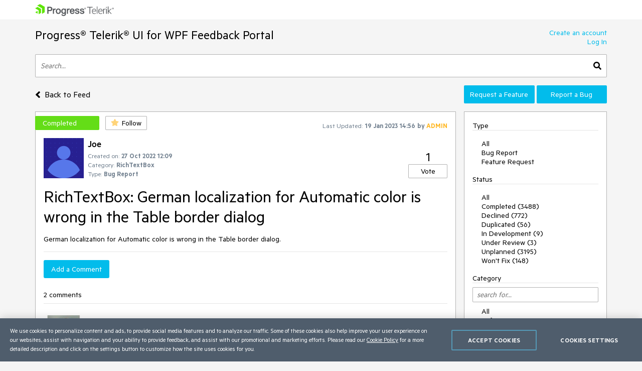

--- FILE ---
content_type: text/html; charset=utf-8
request_url: https://feedback.telerik.com/wpf/1584962-richtextbox-german-localization-for-automatic-color-is-wrong-in-the-table-border-dialog
body_size: 17485
content:
<!DOCTYPE html>

<html>
<head>
    <meta name="viewport" content="width=device-width" />
    <link rel="shortcut icon" href="/content/images/favicon.ico" />

    <link rel="preconnect" href="https://stats.g.doubleclick.net">
    <link rel="preconnect" href="https://www.googletagmanager.com">

    <link rel="preload" href="/content/fonts/metric-light.woff2" as="font" crossorigin="anonymous" />
    <link rel="preload" href="/content/fonts/metric-medium.woff2" as="font" crossorigin="anonymous" />
    <link rel="preload" href="/content/fonts/metric-regular.woff2" as="font" crossorigin="anonymous" />
    <link rel="preload" href="/content/fonts/metric-semibold.woff2" as="font" crossorigin="anonymous" />

    
    <title>
        RichTextBox: German localization for Automatic color is wrong in the Table border dialog
    </title>
    
	<meta name="feedback-portal" content="1" />
	<meta name="thread-id" content="1584962" />
	<meta name="thread-status" content="2" />
	<meta name="thread-type" content="3" />
		<meta name="thread-category" content="822" />


    <link href="/content/css?v=VBn70ooU1jLOoo3ldNhAsf812CHkHXxZObR7XoKz2sA1" rel="stylesheet"/>


    <script src="/bundles/js?v=NcAgLPkyKb5gMPX76CByWNPf1s1P7kz57ffg6AIfn8E1" async></script>


    <script>
        window.addEventListener('DOMContentLoaded', (function () {
            var buttons = document.getElementsByTagName("button");
            for (var i = 0; i < buttons.length; i++) {
                buttons[i].setAttribute('disabled', 'disabled');
            }

            window._fpq = window._fpq || [];
            window._fpq.push(function () {
                for (var i = 0; i < buttons.length; i++) {
                    buttons[i].removeAttribute('disabled');
                }
            });
        }));
    </script>
    <!-- Google Tag Manager -->
    <script>
    window.isMobile = function () {
        var result = false;
        var matches = [
            /(Windows Phone(?: OS)?)\s(\d+)\.(\d+(\.\d+)?)/,
            /(Silk)\/(\d+)\.(\d+(\.\d+)?)/,
            /(Android|Android.*(?:Opera|Firefox).*?\/)\s*(\d+)\.?(\d+(\.\d+)?)?/,
            /(iPhone|iPod).*OS\s+(\d+)[\._]([\d\._]+)/,
            /(iPad).*OS\s+(\d+)[\._]([\d_]+)/,
            /(MeeGo).+NokiaBrowser\/(\d+)\.([\d\._]+)/,
            /(webOS)\/(\d+)\.(\d+(\.\d+)?)/,
            /(BlackBerry|BB10).*?Version\/(\d+)\.(\d+(\.\d+)?)/,
            /(PlayBook).*?Tablet\s*OS\s*(\d+)\.(\d+(\.\d+)?)/,
            /(MSIE)\s+(\d+)\.(\d+(\.\d+)?)/,
            /(tizen).*?Version\/(\d+)\.(\d+(\.\d+)?)/i,
            /(sailfish).*rv:(\d+)\.(\d+(\.\d+)?).*firefox/i,
            /(Mobile).*rv:(\d+)\.(\d+(\.\d+)?).*Firefox/
        ];
        for (var i = 0; i < matches.length; i++) {
            result = matches[i].test(window.navigator.userAgent);
            if (result) {
                break;
            }
        }
        return result;
    }
</script>

<script type="text/plain" class="optanon-category-1">
    if (!isMobile()) {
        (function(w, d, s, l, i) {
		    w[l] = w[l] || [];
		    w[l].push({
		    'gtm.start': new Date().getTime(),
		    event: 'gtm.js'
		});
		    
        var f = d.getElementsByTagName(s)[0],
		j = d.createElement(s),
		dl = l != 'dataLayer' ? '&l=' + l : '';
		j.async = true;
		j.src = 'https://www.googletagmanager.com/gtm.js?id=' + i + dl;
		f.parentNode.insertBefore(j, f);
		})(window, document, 'script', 'dataLayer', "GTM-6X92");
	}
</script>

<script type="text/plain" class="optanon-category-2">
    if (isMobile()) {
	    window._gaq = window._gaq || [];
	    window._gaq.push(['_setAccount', "UA-111455-1"],
	    ['_setDomainName', '.telerik.com'],
	    ['_addIgnoredRef', 'telerik.com'],
	    ['_trackPageview']);

	    var ga = document.createElement('script'); 
        ga.type = 'text/javascript'; 
        ga.async = true;
	    ga.src = '//stats.g.doubleclick.net/dc.js';
	    var s = document.getElementsByTagName('script')[0]; 
        s.parentNode.insertBefore(ga, s);
	}
</script>

<script src="https://cdn.cookielaw.org/consent/3dfce4f2-dab6-4128-9f33-df7e0597da82/otSDKStub.js" data-language="en" type="text/javascript" charset="UTF-8" data-domain-script="3dfce4f2-dab6-4128-9f33-df7e0597da82" async></script>

    <!-- End Google Tag Manager -->

    
    
	<script>
		var isUserAuthenticated = false;
		function initializeUI() {
			$('#replyContent').kendoEditor({
				tools: [
					"formatting",
					"bold",
					"italic",
					"underline",
					"justifyLeft",
					"justifyCenter",
					"justifyRight",
					"insertUnorderedList",
					"insertOrderedList",
					"indent",
					"outdent",
					"createLink",
					"unlink",
					"insertImage",
					"backColor"
				]
			});

			var allowedExtensions = [".zip",".rar",".jpg",".png",".gif"];
			var maxFileSize = 20971520;

			$("#attachments").kendoUpload({
				async: {
					saveUrl: "/tempfile/save",
					removeUrl: "/tempfile/remove",
					autoUpload: true,
					batch: false,
					saveField: 'tempFile',
					removeField: 'name',
				},
				success: onSuccess,
				remove: onRemove,
				upload: onUpload
			});

			function onUpload(e) {
				var file = e.files[0];

				if (file.size <= 0) {
					notificationService.error("File is too small.", null, { timeOut: 0, extendedTimeOut: 0 });
					$('#dAttachmentError').empty();
					e.preventDefault();
					return;
				}

				if (allowedExtensions.indexOf(file.extension.toLowerCase()) < 0) {
					notificationService.error("Incorrect file extension. Please choose file with valid extension.", null, { timeOut: 0, extendedTimeOut: 0 });
					$('#dAttachmentError').empty();
					e.preventDefault();
					return;
				}

				var totalSize = $("#attachments")
					.data('kendoUpload')
					.getFiles()
					.reduce(function (total, currentFile) {
						return total + currentFile.size;
					}, 0);

				if (totalSize > maxFileSize) {
					notificationService.error("Files total size is too large."), null, { timeOut: 0, extendedTimeOut: 0 };
					$('#dAttachmentError').empty();
					e.preventDefault();
					return;
				}
			}

			function onSuccess(e) {
				var files = $("#attachments").data('kendoUpload').getFiles();

				if (e.operation === "upload") {
					e.files[0].tempName = e.response;
				}

				if (e.operation === "remove") {
					var removedFileIndex = files.indexOf(e.files[0]);
					if (removedFileIndex >= 0) {
						files.splice(removedFileIndex, 1);
					}
				}

				$('#replyForm').find('.uploaded-attachment').remove();

				for (var i = 0; i < files.length; i++) {
					$("<input />")
						.attr("name", 'attachments[' + i + '].name')
						.attr("type", 'hidden')
						.addClass('uploaded-attachment')
						.val(files[i].name)
						.appendTo('#replyForm');

					$("<input />")
						.attr("name", 'attachments[' + i + '].tempFileName')
						.attr("type", 'hidden')
						.addClass('uploaded-attachment')
						.val(files[i].tempName)
						.appendTo('#replyForm');
				}

				$('#attachments').blur();
			}

			function onRemove(e) {
				e.data = {
					tempFileName: e.files[0].tempName,
					name: e.files[0].name
				};
			}
		};

		window._fpq = window._fpq || [];
		window._fpq.push(function () {
			if (window.location.hash == '#posted') {
				window.location.hash = '';
				scrollAndShowNotification();
			}
		});

		function onReplySucceeded() {
			initializeUI();
			grecaptcha.render($('#replyCpt')[0])
			$.validator.unobtrusive.parse("#replyForm");

			if (isUserAuthenticated) {
				notificationService.success("Your comment has been posted successfully!");
			} else {
				window.location.href = window.location.href + '#posted';
				window.location.reload();
			}

			$(window).off('beforeunload');
		}

		function submitReply() {
			$('#replyForm').submit();
		}

		function replyBtnClick() {
			var $replyForm = $('#replyForm');
			$replyForm.validate();

			if (!$replyForm.valid()) {
				return;
			}

			if (isUserAuthenticated) {
				grecaptcha.execute();
			} else {
				openAuthPopup('/authentication/logincallback', function () { grecaptcha.execute() });
			}
		}

		function scrollAndShowNotification() {
			$('html, body').animate({
				scrollTop: ($('.comment-box').first().offset().top)
			}, 500);

			notificationService.success("Your comment has been posted successfully!")
		}

		function showReplyContainer(button) {
			$(button).spinLoaderInline();

			loadReplyScripts()
				.then(function () {
					$('#reply-container-toggle').hide();
					$('#reply-container')
						.show(0, function () {
							scrollElementToBottom('btnReply')
						});
                    $(window).on('beforeunload', canLeavePage);
				});
		}

		function canLeavePage() {
            var val = $('#replyContent').data('kendoEditor').value();
            if (val) {
                return 'Are you sure you want to leave this page?'
            }
		}

		var replyScriptsPromise = null;

		function loadReplyScripts() {
			if (!replyScriptsPromise) {
				replyScriptsPromise = Promise.all([
					loadCssAsync('https://kendo.cdn.telerik.com/2019.1.220/styles/kendo.common-office365.min.css'),
					loadCssAsync('https://kendo.cdn.telerik.com/2019.1.220/styles/kendo.office365.min.css'),
					loadCssAsync('https://kendo.cdn.telerik.com/2019.1.220/styles/kendo.office365.mobile.min.css'),
					loadScriptAsync('https://kendo.cdn.telerik.com/2019.1.220/js/jszip.min.js'),
					loadScriptAsync('https://kendo.cdn.telerik.com/2019.1.220/js/kendo.all.min.js'),
					loadRecaptcha()
				])
					.then(function () {
						initializeUI();
					});
			}

			return replyScriptsPromise;
		}

		function loadRecaptcha() {
			return new Promise(function (resolve, reject) {
				window.grecaptchaLoad = function () {
					grecaptcha.render($('#replyCpt')[0]);
					resolve();
				}

				loadScriptAsync('https://www.google.com/recaptcha/api.js?onload=grecaptchaLoad&render=explicit', null, true)
					.then(function () { }, reject);
			});
		}

		function scrollElementToBottom(elementId) {
			var $element = $('#' + elementId);

			if (isInViewPort($element)) {
				return;
			}

			var topOffset = $element.offset().top - $(window).height() + 50;

			if (topOffset <= 0) {
				return;
			}

			$('html, body').animate({
				scrollTop: topOffset
			}, 500);
		}

		function isInViewPort($element) {
			var viewPortTop = $(window).scrollTop();
			var viewPortBottom = viewPortTop + $(window).height();

			var elementTop = $element.offset().top;

			var result = elementTop < viewPortBottom && elementTop > viewPortTop;

			return result;
		}
	</script>


</head>
<body class="row no-gutters">
	<!-- Google Tag Manager (noscript) -->
	<noscript>
		<iframe src="https://www.googletagmanager.com/ns.html?id=GTM-6X92"
				height="0" width="0" style="display:none;visibility:hidden"></iframe>
	</noscript>
	<!-- End Google Tag Manager (noscript) -->
	<div class="col-12">
		<div class="header mb-3 pr-sm-0 pl-sm-0 pl-3 pr-3">
			<div class="container">
				<a href="https://www.telerik.com/" class="e2e-progress-telerik-link row">
					<img class="logo" src="/content/images/logo.png" />
				</a>
			</div>
		</div>
		<div class="pr-sm-0 pl-sm-0 pl-3 pr-3">
			<div class="container e2e-main-container">





<div class="row justify-content-between">
    <div class="portal-header col p-0 pb-3">
        <a href="/wpf" class="txt-link e2e-portal-name-link">
            Progress&#174; Telerik&#174; UI for WPF Feedback Portal
        </a>
    </div>
    <div class="side-bar-toggle col-auto d-md-none d-flex align-items-end pb-3">
		<svg xmlns="http://www.w3.org/2000/svg" viewBox="0 0 448 512"><path d="M16 132h416c8.837 0 16-7.163 16-16V76c0-8.837-7.163-16-16-16H16C7.163 60 0 67.163 0 76v40c0 8.837 7.163 16 16 16zm0 160h416c8.837 0 16-7.163 16-16v-40c0-8.837-7.163-16-16-16H16c-8.837 0-16 7.163-16 16v40c0 8.837 7.163 16 16 16zm0 160h416c8.837 0 16-7.163 16-16v-40c0-8.837-7.163-16-16-16H16c-8.837 0-16 7.163-16 16v40c0 8.837 7.163 16 16 16z" /></svg>
    </div>
    <div class="col-auto p-0 d-none d-md-inline-block pb-3">
            <a href="https://www.telerik.com/login/v2/telerik#register" target="_blank" class="row justify-content-end no-gutters e2e-create-account-link">Create an account</a>
            <a href="javascript:void(0)" class="row justify-content-end no-gutters e2e-log-in-link" onclick="window.openAuthPopup('/Authentication/LogInCallback')">Log In</a>
    </div>
</div>

<div class="row mb-3">
    <div class="col p-0">
        <div class="search-container">
<form action="/wpf/search" class="row no-gutters justify-content-between" method="get">                <input id="txtSearch" type="text" name="searchterm" class="search-box col e2e-main-search" maxlength="500" placeholder="Search..." />
				<button class="search-btn col-auto e2e-main-search-button">
					<svg xmlns="http://www.w3.org/2000/svg" viewBox="0 0 512 512"><path d="M505 442.7L405.3 343c-4.5-4.5-10.6-7-17-7H372c27.6-35.3 44-79.7 44-128C416 93.1 322.9 0 208 0S0 93.1 0 208s93.1 208 208 208c48.3 0 92.7-16.4 128-44v16.3c0 6.4 2.5 12.5 7 17l99.7 99.7c9.4 9.4 24.6 9.4 33.9 0l28.3-28.3c9.4-9.4 9.4-24.6.1-34zM208 336c-70.7 0-128-57.2-128-128 0-70.7 57.2-128 128-128 70.7 0 128 57.2 128 128 0 70.7-57.2 128-128 128z" /></svg>
				</button>
</form>        </div>
    </div>
</div>

<div class="row top-nav mb-3">
		<div class="pl-0 col-lg-8 col-xl-9 align-self-xl-center align-self-sm-end">
			<span>
				<a class="txt-link no-hover e2e-back-to-feed-button" href="/wpf">
					<svg xmlns="http://www.w3.org/2000/svg" class="arrow-back-to-feed mr-1 u-vam" viewBox="0 0 256 512"><path d="M31.7 239l136-136c9.4-9.4 24.6-9.4 33.9 0l22.6 22.6c9.4 9.4 9.4 24.6 0 33.9L127.9 256l96.4 96.4c9.4 9.4 9.4 24.6 0 33.9L201.7 409c-9.4 9.4-24.6 9.4-33.9 0l-136-136c-9.5-9.4-9.5-24.6-.1-34z" /></svg>
					<span class="h4 u-vam">Back to Feed</span>
				</a>
				</span>
			</div>
    <div class="pb-3 pb-lg-0 col-lg-4 col-md-12 col-xl-3 p-0 align-self-end order-first order-lg-last">
        <div class="row no-gutters">
                <a class="col-md col-lg-12 col-xl mt-xl-0 mt-2 btn-accent e2e-submit-issue-link "
                   target="_blank"
                   href="https://www.telerik.com/account/support-center/contact-us/technical-support?fbp=true&amp;pid=601&amp;type=2&amp;spid=&amp;q=">
                    Request a Feature
                </a>
                <a class="col-md col-lg-12 col-xl mt-xl-0 mt-2 btn-accent e2e-submit-issue-link ml-xl-1 ml-lg-0 ml-0 ml-md-1"
                   target="_blank"
                   href="https://www.telerik.com/account/support-center/contact-us/technical-support?fbp=true&amp;pid=601&amp;type=3&amp;spid=&amp;q=">
                    Report a Bug
                </a>
        </div>
    </div>
</div>

<div class="row">
    <div class="col-12 col-md-8 col-xl-9 pl-0 pr-0 pr-md-3">







<div id="thread-details-1584962" class="thread-box pt-2 e2e-ticket-box">
	<div class="row justify-content-between no-gutters mr-3">

		<div class="col-auto u-ml-1">
			<div>
				<div class="d-inline-block thread-status e2e-thread-status thread-status-completed" data-title="Implemented. Refer to the item for information about the release this is included in.">
					Completed
				</div>
				<div class="d-inline-block pl-2">
					
<div id="follow-1584962">
<form action="/follower/follow" data-ajax="true" data-ajax-begin="$(&#39;#follow-1584962 button&#39;).prop(&#39;disabled&#39;, true)" data-ajax-failure="notificationService.defaultError()" data-ajax-mode="replace-with" data-ajax-success="window.reloadPage()" data-ajax-update="#follow-1584962" id="form0" method="post">		<input type="hidden" name="id" value="1584962" />
		
			<input name="__RequestVerificationToken" type="hidden" value="LtYHCr31lfChMpWwimdGSfFW3RAiC-lcyObfkhk92uYQsH_tc4RaBRlgNtWM-xbVlfap99N2MzCL7zZscyR1cHloA_U-55EnyjZ-eSGEsWPQ2oy97QMm-lGVDyUBqV-7-lAxlvAYFswak7Aukp7OLw2" />
		
			<button class="portal-btn btn-follow e2e-follow-btn"
					type="button"
					onclick="openAuthPopup('/authentication/logincallback', function() {$('#follow-1584962 form').submit()}); return false">
				<svg xmlns="http://www.w3.org/2000/svg" viewBox="0 0 576 512"><path d="M259.3 17.8L194 150.2 47.9 171.5c-26.2 3.8-36.7 36.1-17.7 54.6l105.7 103-25 145.5c-4.5 26.3 23.2 46 46.4 33.7L288 439.6l130.7 68.7c23.2 12.2 50.9-7.4 46.4-33.7l-25-145.5 105.7-103c19-18.5 8.5-50.8-17.7-54.6L382 150.2 316.7 17.8c-11.7-23.6-45.6-23.9-57.4 0z" /></svg>
				<span>Follow</span>
			</button>
</form></div>
				</div>
			</div>
		</div>
		<div class="col-md col-lg-auto align-self-start text-center d-none d-md-inline-block u-pt10">
			<span class="lbl-sm">Last Updated:</span>
			<span class="txt-sm e2e-last-updated-time" data-utcdate="1674140169473">19 Jan 2023 14:56</span>
			<span class="txt-sm e2e-last-updated-by-user">
				by 					<span class="adm-name txt-sm">ADMIN</span>
			</span>
		</div>
	</div>
	<div class="row no-gutters justify-content-between mr-3 mt-3 ml-3">
		<div class="row col no-gutters">
			<div class="col-auto mr-2">
				<div class="avatar-container">
		<img src="/images/avatarimages/default.gif" loading="lazy" 
			 onerror="this.src ='/content/images/default-avatar.svg';this.className='img-def-avatar e2e-avatar-image';this.onerror = null"
			 class="img-avatar e2e-avatar-image" />
	
</div>
			</div>
			<div class="row col u-wsnw">
				<div class="col-12">
					<span class="header3 e2e-thread-created-by-user">Joe</span>
				</div>
				<div class="row no-gutters col-12 align-self-end">
					<div class="col-12">
						<span class="lbl-sm">Created on:</span>
						<span class="txt-sm e2e-created-on" data-utcdate="1666872551403">27 Oct 2022 12:09</span>
					</div>
						<div class="col-12 e2e-ticket-category-section">
							<span class="lbl-sm">Category:</span>
							<span class="txt-sm e2e-ticket-category">RichTextBox</span>
						</div>
					<div class="col-12">
						<span class="lbl-sm">Type:</span>
						<span class="txt-sm e2e-ticket-type">Bug Report</span>
					</div>
				</div>
			</div>
		</div>
		<div class="col-auto align-self-end">
			
<form action="/vote/votethread" data-ajax="true" data-ajax-begin="$(&#39;#vote-1584962 button&#39;).prop(&#39;disabled&#39;, true)" data-ajax-failure="notificationService.defaultError()" data-ajax-mode="replace-with" data-ajax-success="window.reloadPage()" data-ajax-update="#vote-1584962" id="vote-1584962" method="post">	<div class="row no-gutters justify-content-center">
		<div class="col-auto">
			<span class="txt-lg e2e-votes-count ">1</span>
		</div>
	</div>
	<div class="row no-gutters justify-content-center">
		<div class="col-auto">
				<button class="portal-btn btn-vote e2e-vote-button"
						type="button"
						onclick="openAuthPopup('/authentication/logincallback', function() {
							$('#vote-1584962').submit();
						}); return false">
					Vote
				</button>
		</div>
		<input name="__RequestVerificationToken" type="hidden" value="eMS5OWiyP3Nj1ljLDpd6Elpgk7xInPUTbOn9AB6diAVW5xXtNwb6vvgkTlj185INl364DEDpE9Tp6ifSUJgrXBKMrpRQURilqZglVrjvt9xrmVwIMWyVNCHuvnfeZniAFjYJ5hti006RmdoSm3SfiQ2" />
	</div>
	<input name="portalThreadId" value="1584962" type="hidden" />
	<input name="voteCount" value="1" type="hidden" />
</form>
		</div>
	</div>
	<div class="txt-xl u-wwbw m-3 e2e-thread-title">RichTextBox: German localization for Automatic color is wrong in the Table border dialog</div>
	<div class="u-bb pb-3 mr-3 ml-3">
		<div class="e2e-thread-description u-wwbw msg-content">
			German localization for Automatic color is wrong in the Table border dialog.
		</div>


	</div>
	<div id="reply-container-toggle" class="m-3 mb-4">
		<button onclick="showReplyContainer(this)" class="color-btn btn-accent btn-l e2e-add-comment-button">Add a Comment</button>
	</div>
	<div id="reply-container" class="m-3 mb-5 e2e-reply-section"  style="display:none">
<form action="/wpf/1584962/reply" class="u-bb pb-3" data-ajax="true" data-ajax-begin="$(&#39;#btnReply&#39;).text(&#39;Posting&#39;).spinLoaderInline()" data-ajax-failure="notificationService.defaultError()" data-ajax-method="POST" data-ajax-mode="replace-with" data-ajax-success="onReplySucceeded()" data-ajax-update="#thread-details-1584962" id="replyForm" method="post">			<label for="replyContent">Your Comment</label>
			<textarea data-val="true" data-val-htmlrequired="Comment text is required" autocomplete="off" name="messageContent" id="replyContent" class="w-100 u-h250 mb-2"></textarea>
			<div class="field-validation-valid e2e-comment-validation" data-valmsg-for="messageContent" data-valmsg-replace="true"></div>
			<label class="mt-3 mr-2" for="attachments">Attach files</label>
			<span class="lbl-sm">(Total attached files size should be smaller than <b>20mb</b>. Allowed extensions: <b>.zip, .rar, .jpg, .png, .gif</b>)</span>
			<div class="w-100">
				<input data-val="true" data-val-tempname="Files not yet uploaded" name="attachments" id="attachments" type="file" autocomplete="off" accept=".zip,.rar,.jpg,.png,.gif" />
			</div>
			<div id="dAttachmentError" class="field-validation-valid" data-valmsg-for="attachments" data-valmsg-replace="true"></div>
			
				<div class="g-recaptcha" data-callback="submitReply" data-siteKey="6LfgW3QUAAAAAFVWIO08xZxDocGf3mHApyXN6dvJ" data-size="invisible" id="replyCpt"></div>
				<input name="__RequestVerificationToken" type="hidden" value="LLC8YMdStRrspc_KX3jPtRlbeuFfa_rdmYZAzwlTq0xjSLOdtunyCyc-LaSOLvmULe_uFCucz5YiX1pMCMCNrwJk6NmM8Njfhs31NPkgZ-rwURveKWNWCOAY2UwYTLspfOTXhlkL37xFhfNechOUlQ2" />
			
			<button id="btnReply" onclick="replyBtnClick()" class="mt-3 color-btn btn-accent btn-l e2e-post-comment-button" type="button">Post Comment</button>
</form>	</div>
	<div class="m-3 pb-2 u-bb e2e-thread-comments-count">
			2 comments
	</div>
		<div class="e2e-comment-box comment-box">
			<div class="row mb-2 no-gutters mr-3 ml-3">
				<div class="col-auto mr-2">
					<div class="avatar-container">
		<img src="/images/adminimages/admin-user-1066.jpg" loading="lazy" 
			 onerror="this.src ='/content/images/default-avatar.svg';this.className='img-def-avatar e2e-avatar-image';this.onerror = null"
			 class="img-avatar e2e-avatar-image" />
	
		<div class="badge-adm e2e-admin-badge">ADMIN</div>
</div>
				</div>
				<div class="row col-auto align-self-end u-wsnw">
					<div class="col-12">
						<span class="header3 e2e-comment-created-by-user">Dimitar</span>
					</div>
					<div class="col-12">
						<span class="lbl-sm">Posted on:</span>
						<span class="txt-sm e2e-posted-on" data-utcdate="1669709875313">29 Nov 2022 08:17</span>
					</div>
				</div>
			</div>
			<div class="e2e-comment-description-wrapper thread-message u-wwbw col-12 p-3 adm-msg pt-2">
				<div class="e2e-comment-description msg-content">
					<p>Hi Joe,</p><p>Yes, this is available in the service pack. I am not sure why its status is not changed. I notify the team responsible an we will fix the status.</p><p>Do not hesitate to contact us if you have other questions.<br></p><p>Regards,
 <br>Dimitar<br>
 Progress Telerik
    </p><div class="forumBaloon"><p>Virtual Classroom, the free self-paced technical training that gets you up to speed with Telerik and Kendo UI products quickly just got a fresh new look + new and improved content including a <strong>brand new Blazor course</strong>! Check it out at&nbsp;<a href="https://learn.telerik.com/learn?utm_source=supportfooter">https://learn.telerik.com/</a>.</p></div>
				</div>
			</div>
				<div class="ml-3 mr-3 msg-delimiter u-bb"></div>
		</div>
		<div class="e2e-comment-box comment-box">
			<div class="row mb-2 no-gutters mr-3 ml-3">
				<div class="col-auto mr-2">
					<div class="avatar-container">
		<img src="/images/avatarimages/default.gif" loading="lazy" 
			 onerror="this.src ='/content/images/default-avatar.svg';this.className='img-def-avatar e2e-avatar-image';this.onerror = null"
			 class="img-avatar e2e-avatar-image" />
	
</div>
				</div>
				<div class="row col-auto align-self-end u-wsnw">
					<div class="col-12">
						<span class="header3 e2e-comment-created-by-user">Joe</span>
					</div>
					<div class="col-12">
						<span class="lbl-sm">Posted on:</span>
						<span class="txt-sm e2e-posted-on" data-utcdate="1669388995340">25 Nov 2022 15:09</span>
					</div>
				</div>
			</div>
			<div class="e2e-comment-description-wrapper thread-message u-wwbw col-12 p-3 ">
				<div class="e2e-comment-description msg-content">
					According to your change logs, this has already been fixed. Can you confirm that?
				</div>
			</div>
		</div>
</div>
</div>
    <div class="side-bar-container col-md-4 col-xl-3 p-0 d-md-inline-block d-none">


        <div class="col-8 col-sm-6 col-md-12 side-bar pl-3 pr-3">
            <div class="mt-2 d-md-none">
                    <a href="https://www.telerik.com/login/v2/telerik#register" target="_blank" class="d-block pt-1 pb-1 w-100">Create an account</a>
                    <a href="javascript:void(0)" class="d-block pt-1 pb-1 w-100" onclick="window.openAuthPopup('/Authentication/LogInCallback')">Log In</a>

                <div class="mt-3 mb-3 u-bb">View</div>
                <ul class="side-bar-list pb-2">
                        <li class="">
                            <a class="txt-link  pt-1 pb-1 d-inline-block w-100" href="/wpf?listMode=Recent">Recently Updated</a>
                        </li>
                        <li class="">
                            <a class="txt-link  pt-1 pb-1 d-inline-block w-100" href="/wpf?listMode=New">New Items</a>
                        </li>
                        <li class="">
                            <a class="txt-link  pt-1 pb-1 d-inline-block w-100" href="/wpf?listMode=Popular">Most Popular</a>
                        </li>
				<li class="">
					<a class="txt-link  pt-1 pb-1 d-inline-block w-100" href="/wpf/status-info">Status Info</a>
				</li>
                </ul>
            </div>
            <div class="u-bb mt-2 mb-3">Type</div>
            <ul class="side-bar-list e2e-side-bar-type">
                <li class="">
                    <a class="txt-link e2e-all-types-link e2e-type-link pt-1 pb-1 w-100 d-inline-block d-md-inline" href="/wpf">All</a>
                </li>
                    <li class="">
                        <a class="txt-link e2e-type-link pt-1 pb-1 w-100 d-inline-block d-md-inline" href="/wpf?typeId=3">Bug Report</a>
                    </li>
                    <li class="">
                        <a class="txt-link e2e-type-link pt-1 pb-1 w-100 d-inline-block d-md-inline" href="/wpf?typeId=2">Feature Request</a>
                    </li>
            </ul>
            <div class="u-bb mt-3 mb-3">Status</div>
            <ul class="side-bar-list e2e-side-bar-status">
                <li class="">
                    <a class="txt-link e2e-all-statuses-link e2e-status-link pt-1 pb-1 w-100 d-inline-block d-md-inline" href="/wpf">All</a>
                </li>
                    <li class="">
                        <a class="txt-link  e2e-status-link pt-1 pb-1 w-100 d-inline-block d-md-inline" href="/wpf?statusId=2">Completed (3488)</a>
                    </li>
                    <li class="">
                        <a class="txt-link  e2e-status-link pt-1 pb-1 w-100 d-inline-block d-md-inline" href="/wpf?statusId=3">Declined (772)</a>
                    </li>
                    <li class="">
                        <a class="txt-link  e2e-status-link pt-1 pb-1 w-100 d-inline-block d-md-inline" href="/wpf?statusId=31">Duplicated (56)</a>
                    </li>
                    <li class="">
                        <a class="txt-link  e2e-status-link pt-1 pb-1 w-100 d-inline-block d-md-inline" href="/wpf?statusId=6">In Development (9)</a>
                    </li>
                    <li class="">
                        <a class="txt-link  e2e-status-link pt-1 pb-1 w-100 d-inline-block d-md-inline" href="/wpf?statusId=7">Under Review (3)</a>
                    </li>
                    <li class="">
                        <a class="txt-link  e2e-status-link pt-1 pb-1 w-100 d-inline-block d-md-inline" href="/wpf?statusId=4">Unplanned (3195)</a>
                    </li>
                    <li class="">
                        <a class="txt-link  e2e-status-link pt-1 pb-1 w-100 d-inline-block d-md-inline" href="/wpf?statusId=5">Won&#39;t Fix (148)</a>
                    </li>
            </ul>
                <div class="side-bar-header u-bb mt-3 mb-3 mb-md-2">Category</div>
                <input type="text" name="cat-search" class="col-12 d-none d-md-block mb-2 prompt e2e-category-filter" placeholder="search for..." />
                <ul class="side-bar-list cat-list e2e-side-bar-category">
                    <li class="">
                        <a class="txt-link e2e-all-categories-link e2e-category-link pt-1 pb-1 w-100 d-inline-block d-md-inline" href="/wpf">All</a>
                    </li>
                        <li class="cat-link " data-title="UI for WPF">
                            <a class="txt-link e2e-category-link pt-1 pb-1 w-100 d-inline-block d-md-inline" href="/wpf?categoryId=601">UI for WPF</a>
                        </li>
                        <li class="cat-link " data-title="AI Coding Assistant">
                            <a class="txt-link e2e-category-link pt-1 pb-1 w-100 d-inline-block d-md-inline" href="/wpf?categoryId=2870">AI Coding Assistant</a>
                        </li>
                        <li class="cat-link " data-title="AIPrompt">
                            <a class="txt-link e2e-category-link pt-1 pb-1 w-100 d-inline-block d-md-inline" href="/wpf?categoryId=2805">AIPrompt</a>
                        </li>
                        <li class="cat-link " data-title="AutoCompleteBox">
                            <a class="txt-link e2e-category-link pt-1 pb-1 w-100 d-inline-block d-md-inline" href="/wpf?categoryId=1059">AutoCompleteBox</a>
                        </li>
                        <li class="cat-link " data-title="AutoSuggestBox">
                            <a class="txt-link e2e-category-link pt-1 pb-1 w-100 d-inline-block d-md-inline" href="/wpf?categoryId=2196">AutoSuggestBox</a>
                        </li>
                        <li class="cat-link " data-title="Badge">
                            <a class="txt-link e2e-category-link pt-1 pb-1 w-100 d-inline-block d-md-inline" href="/wpf?categoryId=2389">Badge</a>
                        </li>
                        <li class="cat-link " data-title="Barcode">
                            <a class="txt-link e2e-category-link pt-1 pb-1 w-100 d-inline-block d-md-inline" href="/wpf?categoryId=906">Barcode</a>
                        </li>
                        <li class="cat-link " data-title="BarcodeReader">
                            <a class="txt-link e2e-category-link pt-1 pb-1 w-100 d-inline-block d-md-inline" href="/wpf?categoryId=1159">BarcodeReader</a>
                        </li>
                        <li class="cat-link " data-title="Book">
                            <a class="txt-link e2e-category-link pt-1 pb-1 w-100 d-inline-block d-md-inline" href="/wpf?categoryId=716">Book</a>
                        </li>
                        <li class="cat-link " data-title="BreadCrumb">
                            <a class="txt-link e2e-category-link pt-1 pb-1 w-100 d-inline-block d-md-inline" href="/wpf?categoryId=868">BreadCrumb</a>
                        </li>
                        <li class="cat-link " data-title="BulletGraph">
                            <a class="txt-link e2e-category-link pt-1 pb-1 w-100 d-inline-block d-md-inline" href="/wpf?categoryId=803">BulletGraph</a>
                        </li>
                        <li class="cat-link " data-title="BusyIndicator">
                            <a class="txt-link e2e-category-link pt-1 pb-1 w-100 d-inline-block d-md-inline" href="/wpf?categoryId=752">BusyIndicator</a>
                        </li>
                        <li class="cat-link " data-title="Buttons">
                            <a class="txt-link e2e-category-link pt-1 pb-1 w-100 d-inline-block d-md-inline" href="/wpf?categoryId=712">Buttons</a>
                        </li>
                        <li class="cat-link " data-title="Calculator">
                            <a class="txt-link e2e-category-link pt-1 pb-1 w-100 d-inline-block d-md-inline" href="/wpf?categoryId=923">Calculator</a>
                        </li>
                        <li class="cat-link " data-title="Calendar">
                            <a class="txt-link e2e-category-link pt-1 pb-1 w-100 d-inline-block d-md-inline" href="/wpf?categoryId=605">Calendar</a>
                        </li>
                        <li class="cat-link " data-title="Callout">
                            <a class="txt-link e2e-category-link pt-1 pb-1 w-100 d-inline-block d-md-inline" href="/wpf?categoryId=2155">Callout</a>
                        </li>
                        <li class="cat-link " data-title="CardView">
                            <a class="txt-link e2e-category-link pt-1 pb-1 w-100 d-inline-block d-md-inline" href="/wpf?categoryId=2275">CardView</a>
                        </li>
                        <li class="cat-link " data-title="Carousel ">
                            <a class="txt-link e2e-category-link pt-1 pb-1 w-100 d-inline-block d-md-inline" href="/wpf?categoryId=603">Carousel </a>
                        </li>
                        <li class="cat-link " data-title="ChartView">
                            <a class="txt-link e2e-category-link pt-1 pb-1 w-100 d-inline-block d-md-inline" href="/wpf?categoryId=904">ChartView</a>
                        </li>
                        <li class="cat-link " data-title="ChartView3D">
                            <a class="txt-link e2e-category-link pt-1 pb-1 w-100 d-inline-block d-md-inline" href="/wpf?categoryId=1776">ChartView3D</a>
                        </li>
                        <li class="cat-link " data-title="Chat">
                            <a class="txt-link e2e-category-link pt-1 pb-1 w-100 d-inline-block d-md-inline" href="/wpf?categoryId=1854">Chat</a>
                        </li>
                        <li class="cat-link " data-title="CircularProgressBar">
                            <a class="txt-link e2e-category-link pt-1 pb-1 w-100 d-inline-block d-md-inline" href="/wpf?categoryId=2563">CircularProgressBar</a>
                        </li>
                        <li class="cat-link " data-title="CloudUpload">
                            <a class="txt-link e2e-category-link pt-1 pb-1 w-100 d-inline-block d-md-inline" href="/wpf?categoryId=1489">CloudUpload</a>
                        </li>
                        <li class="cat-link " data-title="CollectionNavigator">
                            <a class="txt-link e2e-category-link pt-1 pb-1 w-100 d-inline-block d-md-inline" href="/wpf?categoryId=1024">CollectionNavigator</a>
                        </li>
                        <li class="cat-link " data-title="ColorEditor">
                            <a class="txt-link e2e-category-link pt-1 pb-1 w-100 d-inline-block d-md-inline" href="/wpf?categoryId=924">ColorEditor</a>
                        </li>
                        <li class="cat-link " data-title="ColorPicker">
                            <a class="txt-link e2e-category-link pt-1 pb-1 w-100 d-inline-block d-md-inline" href="/wpf?categoryId=676">ColorPicker</a>
                        </li>
                        <li class="cat-link " data-title="ComboBox">
                            <a class="txt-link e2e-category-link pt-1 pb-1 w-100 d-inline-block d-md-inline" href="/wpf?categoryId=687">ComboBox</a>
                        </li>
                        <li class="cat-link " data-title="ContextMenu">
                            <a class="txt-link e2e-category-link pt-1 pb-1 w-100 d-inline-block d-md-inline" href="/wpf?categoryId=710">ContextMenu</a>
                        </li>
                        <li class="cat-link " data-title="Data Virtualization ">
                            <a class="txt-link e2e-category-link pt-1 pb-1 w-100 d-inline-block d-md-inline" href="/wpf?categoryId=785">Data Virtualization </a>
                        </li>
                        <li class="cat-link " data-title="DataBar">
                            <a class="txt-link e2e-category-link pt-1 pb-1 w-100 d-inline-block d-md-inline" href="/wpf?categoryId=961">DataBar</a>
                        </li>
                        <li class="cat-link " data-title="DataFilter">
                            <a class="txt-link e2e-category-link pt-1 pb-1 w-100 d-inline-block d-md-inline" href="/wpf?categoryId=748">DataFilter</a>
                        </li>
                        <li class="cat-link " data-title="DataForm">
                            <a class="txt-link e2e-category-link pt-1 pb-1 w-100 d-inline-block d-md-inline" href="/wpf?categoryId=826">DataForm</a>
                        </li>
                        <li class="cat-link " data-title="DataPager">
                            <a class="txt-link e2e-category-link pt-1 pb-1 w-100 d-inline-block d-md-inline" href="/wpf?categoryId=750">DataPager</a>
                        </li>
                        <li class="cat-link " data-title="DataServiceDataSource">
                            <a class="txt-link e2e-category-link pt-1 pb-1 w-100 d-inline-block d-md-inline" href="/wpf?categoryId=871">DataServiceDataSource</a>
                        </li>
                        <li class="cat-link " data-title="DatePicker">
                            <a class="txt-link e2e-category-link pt-1 pb-1 w-100 d-inline-block d-md-inline" href="/wpf?categoryId=632">DatePicker</a>
                        </li>
                        <li class="cat-link " data-title="DateRangePicker">
                            <a class="txt-link e2e-category-link pt-1 pb-1 w-100 d-inline-block d-md-inline" href="/wpf?categoryId=2806">DateRangePicker</a>
                        </li>
                        <li class="cat-link " data-title="DateTimePicker">
                            <a class="txt-link e2e-category-link pt-1 pb-1 w-100 d-inline-block d-md-inline" href="/wpf?categoryId=746">DateTimePicker</a>
                        </li>
                        <li class="cat-link " data-title="DesktopAlert">
                            <a class="txt-link e2e-category-link pt-1 pb-1 w-100 d-inline-block d-md-inline" href="/wpf?categoryId=1636">DesktopAlert</a>
                        </li>
                        <li class="cat-link " data-title="Diagram">
                            <a class="txt-link e2e-category-link pt-1 pb-1 w-100 d-inline-block d-md-inline" href="/wpf?categoryId=958">Diagram</a>
                        </li>
                        <li class="cat-link " data-title="Docking">
                            <a class="txt-link e2e-category-link pt-1 pb-1 w-100 d-inline-block d-md-inline" href="/wpf?categoryId=706">Docking</a>
                        </li>
                        <li class="cat-link " data-title="DragAndDropManager">
                            <a class="txt-link e2e-category-link pt-1 pb-1 w-100 d-inline-block d-md-inline" href="/wpf?categoryId=685">DragAndDropManager</a>
                        </li>
                        <li class="cat-link " data-title="DragDropManager">
                            <a class="txt-link e2e-category-link pt-1 pb-1 w-100 d-inline-block d-md-inline" href="/wpf?categoryId=879">DragDropManager</a>
                        </li>
                        <li class="cat-link " data-title="EntityFrameworkCoreDataSource">
                            <a class="txt-link e2e-category-link pt-1 pb-1 w-100 d-inline-block d-md-inline" href="/wpf?categoryId=2210">EntityFrameworkCoreDataSource</a>
                        </li>
                        <li class="cat-link " data-title="EntityFrameworkDataSource">
                            <a class="txt-link e2e-category-link pt-1 pb-1 w-100 d-inline-block d-md-inline" href="/wpf?categoryId=909">EntityFrameworkDataSource</a>
                        </li>
                        <li class="cat-link " data-title="Expander">
                            <a class="txt-link e2e-category-link pt-1 pb-1 w-100 d-inline-block d-md-inline" href="/wpf?categoryId=678">Expander</a>
                        </li>
                        <li class="cat-link " data-title="ExpressionEditor">
                            <a class="txt-link e2e-category-link pt-1 pb-1 w-100 d-inline-block d-md-inline" href="/wpf?categoryId=828">ExpressionEditor</a>
                        </li>
                        <li class="cat-link " data-title="ExpressionParser">
                            <a class="txt-link e2e-category-link pt-1 pb-1 w-100 d-inline-block d-md-inline" href="/wpf?categoryId=2390">ExpressionParser</a>
                        </li>
                        <li class="cat-link " data-title="FileDialogs">
                            <a class="txt-link e2e-category-link pt-1 pb-1 w-100 d-inline-block d-md-inline" href="/wpf?categoryId=1825">FileDialogs</a>
                        </li>
                        <li class="cat-link " data-title="FilePathPicker">
                            <a class="txt-link e2e-category-link pt-1 pb-1 w-100 d-inline-block d-md-inline" href="/wpf?categoryId=2065">FilePathPicker</a>
                        </li>
                        <li class="cat-link " data-title="GanttView">
                            <a class="txt-link e2e-category-link pt-1 pb-1 w-100 d-inline-block d-md-inline" href="/wpf?categoryId=959">GanttView</a>
                        </li>
                        <li class="cat-link " data-title="Gauge">
                            <a class="txt-link e2e-category-link pt-1 pb-1 w-100 d-inline-block d-md-inline" href="/wpf?categoryId=634">Gauge</a>
                        </li>
                        <li class="cat-link " data-title="GridView">
                            <a class="txt-link e2e-category-link pt-1 pb-1 w-100 d-inline-block d-md-inline" href="/wpf?categoryId=602">GridView</a>
                        </li>
                        <li class="cat-link " data-title="HeatMap">
                            <a class="txt-link e2e-category-link pt-1 pb-1 w-100 d-inline-block d-md-inline" href="/wpf?categoryId=1023">HeatMap</a>
                        </li>
                        <li class="cat-link " data-title="HighlightTextBlock">
                            <a class="txt-link e2e-category-link pt-1 pb-1 w-100 d-inline-block d-md-inline" href="/wpf?categoryId=2752">HighlightTextBlock</a>
                        </li>
                        <li class="cat-link " data-title="ImageEditor">
                            <a class="txt-link e2e-category-link pt-1 pb-1 w-100 d-inline-block d-md-inline" href="/wpf?categoryId=869">ImageEditor</a>
                        </li>
                        <li class="cat-link " data-title="Installer and VS Extensions">
                            <a class="txt-link e2e-category-link pt-1 pb-1 w-100 d-inline-block d-md-inline" href="/wpf?categoryId=739">Installer and VS Extensions</a>
                        </li>
                        <li class="cat-link " data-title="LayoutControl">
                            <a class="txt-link e2e-category-link pt-1 pb-1 w-100 d-inline-block d-md-inline" href="/wpf?categoryId=1704">LayoutControl</a>
                        </li>
                        <li class="cat-link " data-title="Licensing">
                            <a class="txt-link e2e-category-link pt-1 pb-1 w-100 d-inline-block d-md-inline" href="/wpf?categoryId=2876">Licensing</a>
                        </li>
                        <li class="cat-link " data-title="ListBox">
                            <a class="txt-link e2e-category-link pt-1 pb-1 w-100 d-inline-block d-md-inline" href="/wpf?categoryId=960">ListBox</a>
                        </li>
                        <li class="cat-link " data-title="Map">
                            <a class="txt-link e2e-category-link pt-1 pb-1 w-100 d-inline-block d-md-inline" href="/wpf?categoryId=714">Map</a>
                        </li>
                        <li class="cat-link " data-title="MaskedInput">
                            <a class="txt-link e2e-category-link pt-1 pb-1 w-100 d-inline-block d-md-inline" href="/wpf?categoryId=830">MaskedInput</a>
                        </li>
                        <li class="cat-link " data-title="Menu">
                            <a class="txt-link e2e-category-link pt-1 pb-1 w-100 d-inline-block d-md-inline" href="/wpf?categoryId=709">Menu</a>
                        </li>
                        <li class="cat-link " data-title="MultiColumnComboBox">
                            <a class="txt-link e2e-category-link pt-1 pb-1 w-100 d-inline-block d-md-inline" href="/wpf?categoryId=1885">MultiColumnComboBox</a>
                        </li>
                        <li class="cat-link " data-title="NavigationView">
                            <a class="txt-link e2e-category-link pt-1 pb-1 w-100 d-inline-block d-md-inline" href="/wpf?categoryId=1967">NavigationView</a>
                        </li>
                        <li class="cat-link " data-title="NotifyIcon">
                            <a class="txt-link e2e-category-link pt-1 pb-1 w-100 d-inline-block d-md-inline" href="/wpf?categoryId=2156">NotifyIcon</a>
                        </li>
                        <li class="cat-link " data-title="NumericUpDown">
                            <a class="txt-link e2e-category-link pt-1 pb-1 w-100 d-inline-block d-md-inline" href="/wpf?categoryId=626">NumericUpDown</a>
                        </li>
                        <li class="cat-link " data-title="OfficeNavigationBar">
                            <a class="txt-link e2e-category-link pt-1 pb-1 w-100 d-inline-block d-md-inline" href="/wpf?categoryId=2700">OfficeNavigationBar</a>
                        </li>
                        <li class="cat-link " data-title="OutlookBar ">
                            <a class="txt-link e2e-category-link pt-1 pb-1 w-100 d-inline-block d-md-inline" href="/wpf?categoryId=701">OutlookBar </a>
                        </li>
                        <li class="cat-link " data-title="PanelBar">
                            <a class="txt-link e2e-category-link pt-1 pb-1 w-100 d-inline-block d-md-inline" href="/wpf?categoryId=627">PanelBar</a>
                        </li>
                        <li class="cat-link " data-title="PasswordBox">
                            <a class="txt-link e2e-category-link pt-1 pb-1 w-100 d-inline-block d-md-inline" href="/wpf?categoryId=1774">PasswordBox</a>
                        </li>
                        <li class="cat-link " data-title="PDFViewer">
                            <a class="txt-link e2e-category-link pt-1 pb-1 w-100 d-inline-block d-md-inline" href="/wpf?categoryId=964">PDFViewer</a>
                        </li>
                        <li class="cat-link " data-title="PersistenceFramework">
                            <a class="txt-link e2e-category-link pt-1 pb-1 w-100 d-inline-block d-md-inline" href="/wpf?categoryId=867">PersistenceFramework</a>
                        </li>
                        <li class="cat-link " data-title="PipsPager">
                            <a class="txt-link e2e-category-link pt-1 pb-1 w-100 d-inline-block d-md-inline" href="/wpf?categoryId=2731">PipsPager</a>
                        </li>
                        <li class="cat-link " data-title="PivotGrid">
                            <a class="txt-link e2e-category-link pt-1 pb-1 w-100 d-inline-block d-md-inline" href="/wpf?categoryId=1042">PivotGrid</a>
                        </li>
                        <li class="cat-link " data-title="ProgressBar">
                            <a class="txt-link e2e-category-link pt-1 pb-1 w-100 d-inline-block d-md-inline" href="/wpf?categoryId=628">ProgressBar</a>
                        </li>
                        <li class="cat-link " data-title="PropertyGrid">
                            <a class="txt-link e2e-category-link pt-1 pb-1 w-100 d-inline-block d-md-inline" href="/wpf?categoryId=854">PropertyGrid</a>
                        </li>
                        <li class="cat-link " data-title="RadialMenu">
                            <a class="txt-link e2e-category-link pt-1 pb-1 w-100 d-inline-block d-md-inline" href="/wpf?categoryId=1557">RadialMenu</a>
                        </li>
                        <li class="cat-link " data-title="Rating">
                            <a class="txt-link e2e-category-link pt-1 pb-1 w-100 d-inline-block d-md-inline" href="/wpf?categoryId=768">Rating</a>
                        </li>
                        <li class="cat-link " data-title="RibbonView">
                            <a class="txt-link e2e-category-link pt-1 pb-1 w-100 d-inline-block d-md-inline" href="/wpf?categoryId=866">RibbonView</a>
                        </li>
                        <li class="cat-link " data-title="RichTextBox">
                            <a class="txt-link e2e-category-link pt-1 pb-1 w-100 d-inline-block d-md-inline" href="/wpf?categoryId=822">RichTextBox</a>
                        </li>
                        <li class="cat-link " data-title="ScheduleView">
                            <a class="txt-link e2e-category-link pt-1 pb-1 w-100 d-inline-block d-md-inline" href="/wpf?categoryId=783">ScheduleView</a>
                        </li>
                        <li class="cat-link " data-title="Slider">
                            <a class="txt-link e2e-category-link pt-1 pb-1 w-100 d-inline-block d-md-inline" href="/wpf?categoryId=615">Slider</a>
                        </li>
                        <li class="cat-link " data-title="SlideView">
                            <a class="txt-link e2e-category-link pt-1 pb-1 w-100 d-inline-block d-md-inline" href="/wpf?categoryId=2730">SlideView</a>
                        </li>
                        <li class="cat-link " data-title="Sparkline">
                            <a class="txt-link e2e-category-link pt-1 pb-1 w-100 d-inline-block d-md-inline" href="/wpf?categoryId=787">Sparkline</a>
                        </li>
                        <li class="cat-link " data-title="SpellChecker">
                            <a class="txt-link e2e-category-link pt-1 pb-1 w-100 d-inline-block d-md-inline" href="/wpf?categoryId=832">SpellChecker</a>
                        </li>
                        <li class="cat-link " data-title="SplashScreen">
                            <a class="txt-link e2e-category-link pt-1 pb-1 w-100 d-inline-block d-md-inline" href="/wpf?categoryId=2103">SplashScreen</a>
                        </li>
                        <li class="cat-link " data-title="Spreadsheet">
                            <a class="txt-link e2e-category-link pt-1 pb-1 w-100 d-inline-block d-md-inline" href="/wpf?categoryId=1158">Spreadsheet</a>
                        </li>
                        <li class="cat-link " data-title="StepProgressBar">
                            <a class="txt-link e2e-category-link pt-1 pb-1 w-100 d-inline-block d-md-inline" href="/wpf?categoryId=2474">StepProgressBar</a>
                        </li>
                        <li class="cat-link " data-title="SvgImage">
                            <a class="txt-link e2e-category-link pt-1 pb-1 w-100 d-inline-block d-md-inline" href="/wpf?categoryId=2751">SvgImage</a>
                        </li>
                        <li class="cat-link " data-title="SyntaxEditor">
                            <a class="txt-link e2e-category-link pt-1 pb-1 w-100 d-inline-block d-md-inline" href="/wpf?categoryId=2064">SyntaxEditor</a>
                        </li>
                        <li class="cat-link " data-title="TabbedWindow">
                            <a class="txt-link e2e-category-link pt-1 pb-1 w-100 d-inline-block d-md-inline" href="/wpf?categoryId=2008">TabbedWindow</a>
                        </li>
                        <li class="cat-link " data-title="TabControl">
                            <a class="txt-link e2e-category-link pt-1 pb-1 w-100 d-inline-block d-md-inline" href="/wpf?categoryId=631">TabControl</a>
                        </li>
                        <li class="cat-link " data-title="TaskBoard">
                            <a class="txt-link e2e-category-link pt-1 pb-1 w-100 d-inline-block d-md-inline" href="/wpf?categoryId=2104">TaskBoard</a>
                        </li>
                        <li class="cat-link " data-title="TileList">
                            <a class="txt-link e2e-category-link pt-1 pb-1 w-100 d-inline-block d-md-inline" href="/wpf?categoryId=1160">TileList</a>
                        </li>
                        <li class="cat-link " data-title="TileView">
                            <a class="txt-link e2e-category-link pt-1 pb-1 w-100 d-inline-block d-md-inline" href="/wpf?categoryId=705">TileView</a>
                        </li>
                        <li class="cat-link " data-title="TimeBar">
                            <a class="txt-link e2e-category-link pt-1 pb-1 w-100 d-inline-block d-md-inline" href="/wpf?categoryId=841">TimeBar</a>
                        </li>
                        <li class="cat-link " data-title="TimeLine">
                            <a class="txt-link e2e-category-link pt-1 pb-1 w-100 d-inline-block d-md-inline" href="/wpf?categoryId=962">TimeLine</a>
                        </li>
                        <li class="cat-link " data-title="TimePicker">
                            <a class="txt-link e2e-category-link pt-1 pb-1 w-100 d-inline-block d-md-inline" href="/wpf?categoryId=677">TimePicker</a>
                        </li>
                        <li class="cat-link " data-title="TimeSpanPicker">
                            <a class="txt-link e2e-category-link pt-1 pb-1 w-100 d-inline-block d-md-inline" href="/wpf?categoryId=1673">TimeSpanPicker</a>
                        </li>
                        <li class="cat-link " data-title="ToolBar">
                            <a class="txt-link e2e-category-link pt-1 pb-1 w-100 d-inline-block d-md-inline" href="/wpf?categoryId=686">ToolBar</a>
                        </li>
                        <li class="cat-link " data-title="ToolTip">
                            <a class="txt-link e2e-category-link pt-1 pb-1 w-100 d-inline-block d-md-inline" href="/wpf?categoryId=1558">ToolTip</a>
                        </li>
                        <li class="cat-link " data-title="TouchManager">
                            <a class="txt-link e2e-category-link pt-1 pb-1 w-100 d-inline-block d-md-inline" href="/wpf?categoryId=1699">TouchManager</a>
                        </li>
                        <li class="cat-link " data-title="TransitionControl">
                            <a class="txt-link e2e-category-link pt-1 pb-1 w-100 d-inline-block d-md-inline" href="/wpf?categoryId=737">TransitionControl</a>
                        </li>
                        <li class="cat-link " data-title="TreeListView">
                            <a class="txt-link e2e-category-link pt-1 pb-1 w-100 d-inline-block d-md-inline" href="/wpf?categoryId=760">TreeListView</a>
                        </li>
                        <li class="cat-link " data-title="TreeMap and PivotMap">
                            <a class="txt-link e2e-category-link pt-1 pb-1 w-100 d-inline-block d-md-inline" href="/wpf?categoryId=856">TreeMap and PivotMap</a>
                        </li>
                        <li class="cat-link " data-title="TreeView">
                            <a class="txt-link e2e-category-link pt-1 pb-1 w-100 d-inline-block d-md-inline" href="/wpf?categoryId=629">TreeView</a>
                        </li>
                        <li class="cat-link " data-title="VirtualGrid">
                            <a class="txt-link e2e-category-link pt-1 pb-1 w-100 d-inline-block d-md-inline" href="/wpf?categoryId=1808">VirtualGrid</a>
                        </li>
                        <li class="cat-link " data-title="VirtualizingWrapPanel">
                            <a class="txt-link e2e-category-link pt-1 pb-1 w-100 d-inline-block d-md-inline" href="/wpf?categoryId=908">VirtualizingWrapPanel</a>
                        </li>
                        <li class="cat-link " data-title="VirtualKeyboard">
                            <a class="txt-link e2e-category-link pt-1 pb-1 w-100 d-inline-block d-md-inline" href="/wpf?categoryId=2523">VirtualKeyboard</a>
                        </li>
                        <li class="cat-link " data-title="WatermarkTextBox">
                            <a class="txt-link e2e-category-link pt-1 pb-1 w-100 d-inline-block d-md-inline" href="/wpf?categoryId=963">WatermarkTextBox</a>
                        </li>
                        <li class="cat-link " data-title="WebCam">
                            <a class="txt-link e2e-category-link pt-1 pb-1 w-100 d-inline-block d-md-inline" href="/wpf?categoryId=2007">WebCam</a>
                        </li>
                        <li class="cat-link " data-title="Window">
                            <a class="txt-link e2e-category-link pt-1 pb-1 w-100 d-inline-block d-md-inline" href="/wpf?categoryId=688">Window</a>
                        </li>
                        <li class="cat-link " data-title="Wizard">
                            <a class="txt-link e2e-category-link pt-1 pb-1 w-100 d-inline-block d-md-inline" href="/wpf?categoryId=1588">Wizard</a>
                        </li>
                </ul>
        </div>
    </div>
</div>
</div>
		</div>
	</div>
		<div class="mt-3 col-12 align-self-end">
		<link rel="stylesheet" type="text/css" href="https://d6vtbcy3ong79.cloudfront.net/telerik-navigation/3.6.10/css/index-footer.min.css"><footer class="TK-Footer TK-Footer--Tiny" data-tlrk-nav-version="3.6.10" data-tlrk-nav-template="footer-tiny-abs-component"><div class="TK-container"><div class="TK-row TK-row--M1"><div class="TK-col-12 TK-mb15"><a href="https://www.progress.com" aria-label="Go to Progress.com" class="TK-PRGS-Logo-Footer"><svg xmlns="http://www.w3.org/2000/svg" width="130" height="30" viewBox="0 0 512 120"><path fill="#5ce500" d="M95.52 29.33v51a3.93 3.93 0 0 1-1.78 3.08l-1.67 1-12.72 7.35-8.59 5-1.78 1V42.6L21.23 15 43.91 1.93 46 .74a3.94 3.94 0 0 1 3.56 0L81 18.9l14.51 8.38v2.05zM58.36 48.72l-9.79-5.66-22.91-13.23a4 4 0 0 0-3.56 0L1.77 41.57 0 42.6l34.49 19.91v39.83l20.3-11.73 1.79-1a3.94 3.94 0 0 0 1.78-3.08V48.72zM0 82.43l23.86 13.78V68.63z"></path><path fill="#4b4e52" d="M148.09 27.28h-26v70.48h11.55V70.1h14.57c15.77 0 24.45-7.7 24.45-21.69 0-6.35-2.4-21.12-24.55-21.12m12.78 21.31c0 7.95-4.12 11.19-14.24 11.19h-13v-22.1h14.57c8.56 0 12.71 3.57 12.71 10.91M207 46.41l.87.42-2 10.42-1.35-.42a11.32 11.32 0 0 0-3.34-.51c-10.79 0-11.67 8.59-11.67 19v22.44h-10.64V46h10v6.24c2.73-4.2 6-6.37 10.37-6.9a14.55 14.55 0 0 1 7.76 1.07M233.29 45c-8.42 0-15.16 3.2-19.5 9.27-4.56 6.37-5.23 13.85-5.23 17.74 0 16.36 9.7 26.92 24.73 26.92 18.26 0 24.73-14.71 24.73-27.3 0-7.25-2.15-13.82-6-18.51-4.41-5.31-10.87-8.12-18.7-8.12m0 44.38c-8.37 0-13.57-6.66-13.57-17.37s5.2-17.55 13.57-17.55S247 61.23 247 71.78c0 10.83-5.24 17.56-13.66 17.56m114.55-42.93l.87.42-2 10.42-1.35-.42a11.26 11.26 0 0 0-3.33-.51c-10.78 0-11.66 8.59-11.66 19v22.44h-10.66V46h10v6.24c2.73-4.2 6-6.37 10.37-6.9a14.54 14.54 0 0 1 7.73 1.06m38.4 34.76l-.2.57c-2.23 6.36-7.57 7.7-11.65 7.7-8.09 0-13.3-5.37-13.81-14.09h36.59l.13-1a31.26 31.26 0 0 0 .12-4.12v-.93C396.93 54.78 387.48 45 374 45c-7.9 0-14.37 3.1-18.73 9a30.85 30.85 0 0 0-5.54 18c0 16 9.95 26.74 24.74 26.74 11.45 0 19.33-5.82 22.2-16.38l.33-1.2h-10.7zM361 66.05c.9-7.17 5.81-11.73 12.79-11.73 5.33 0 11.64 3.1 12.52 11.73H361zm-60.7-15.71c-3.45-3.58-8.06-5.39-13.76-5.39-15.69 0-22.83 13.81-22.83 26.63 0 13.16 7.06 26.44 22.83 26.44a18.33 18.33 0 0 0 13.35-5.42c0 2.28-.1 4.45-.16 5.38-.58 8.54-4.68 12.51-12.91 12.51-4.47 0-9.61-1.59-10.6-6l-.22-1h-10.54l.17 1.41c1.1 9.12 9.11 14.79 20.9 14.79 10.34 0 17.7-3.9 21.28-11.26 1.73-3.55 2.6-8.72 2.6-15.37V46h-10.13v4.34zm-13.11 38.15c-3.74 0-12.43-1.69-12.43-17.37 0-10.3 4.87-16.7 12.71-16.7 6.06 0 12.52 4.39 12.52 16.7 0 10.87-4.79 17.37-12.81 17.37m159.67-6.31c0 8.23-6.83 16.53-22.09 16.53-13.5 0-21.53-5.85-22.61-16.45l-.15-1.1h10.52l.21.84c1.29 6.38 7.37 7.72 12.24 7.72 5.34 0 11-1.72 11-6.54 0-2.44-1.59-4.18-4.73-5.16-1.86-.55-4.15-1.2-6.56-1.87-4.16-1.16-8.47-2.38-11.12-3.29-6.56-2.35-10.33-6.93-10.33-12.56 0-10.43 10.16-15.11 20.22-15.11 13.46 0 20.42 5.07 21.3 15.49l.09 1.07H434.5l-.14-.82c-1-6-7-6.9-10.48-6.9-3 0-10 .53-10 5.5 0 2.25 1.93 3.91 5.89 5.06 1.18.33 2.94.78 5 1.31 4.22 1.09 9.48 2.46 12.13 3.37 6.59 2.32 9.93 6.67 9.93 13m49.39 0c0 8.23-6.83 16.53-22.09 16.53-13.5 0-21.53-5.85-22.61-16.45l-.11-1.09H462l.12.74c1.29 6.38 7.37 7.72 12.24 7.72 5.34 0 11-1.72 11-6.54 0-2.44-1.59-4.18-4.72-5.16-1.86-.55-4.15-1.2-6.57-1.87-4.16-1.16-8.46-2.38-11.11-3.29-6.57-2.35-10.33-6.93-10.33-12.56 0-10.43 10.16-15.11 20.22-15.11 13.46 0 20.42 5.07 21.29 15.49l.09 1.07H483.9l-.14-.82c-1-6-7-6.9-10.48-6.9-3 0-9.95.53-9.95 5.5 0 2.25 1.93 3.91 5.89 5.06 1.18.33 2.94.78 5 1.31 4.22 1.09 9.48 2.46 12.13 3.37 6.58 2.32 9.93 6.67 9.93 13m8.43-30.78a7.37 7.37 0 1 1 7.29-7.37 7.23 7.23 0 0 1-7.29 7.37m0-13.49a6.12 6.12 0 1 0 6 6.12 5.91 5.91 0 0 0-6-6.12m-.85 7.49v2.46h-2.17v-7.74h3.62a2.58 2.58 0 0 1 2.86 2.7 2.26 2.26 0 0 1-1.49 2.34l1.77 2.7H506l-1.49-2.46h-.68zm1.21-3.49h-1.21v1.73h1.21a.86.86 0 0 0 1-.85.88.88 0 0 0-1-.89"></path></svg></a></div><div class="TK-col-12 TK-tar TK-No-Print"><ul class="TK-Footer-List--inner TK-Footer-List-Horizontal TK-Footer-List-Social"><li class="TK-Footer-List-Horizontal-Item"><a href="https://www.facebook.com/telerik" title="Facebook" class="TK-Footer-Social-Link"><svg xmlns="http://www.w3.org/2000/svg" width="24" height="24"><path d="M16 7h-1.924C13.461 7 13 7.252 13 7.889V9h3l-.238 3H13v8h-3v-8H8V9h2V7.077C10 5.055 11.064 4 13.461 4H16zM5 0a5 5 0 00-5 5v14a5 5 0 005 5h14a5 5 0 005-5V5a5 5 0 00-5-5z" fill="#000"/></svg> <span class="TK-Footer-Social-Link-Count TK-fs16">165k+</span></a></li><li class="TK-Footer-List-Horizontal-Item"><a href="https://x.com/telerik" title="X" class="TK-Footer-Social-Link"><svg xmlns="http://www.w3.org/2000/svg" width="24" height="24" viewBox="0 0 512 512"><path d="M389.2 48h70.6L305.6 224.2 487 464H345L233.7 318.6 106.5 464H35.8L200.7 275.5 26.8 48H172.4L272.9 180.9 389.2 48zM364.4 421.8h39.1L151.1 88h-42L364.4 421.8z" fill="#000"/></svg> <span class="TK-Footer-Social-Link-Count TK-fs16">50k+</span></a></li><li class="TK-Footer-List-Horizontal-Item"><a href="https://www.linkedin.com/company/telerik" title="LinkedIn" class="TK-Footer-Social-Link"><svg xmlns="http://www.w3.org/2000/svg" width="24" height="24"><path d="M20 19h-3v-5.6c0-3.368-4-3.113-4 0V19h-3V8h3v1.765c1.4-2.586 7-2.777 7 2.476zM6.5 6.732a1.757 1.757 0 01-1.75-1.764A1.757 1.757 0 016.5 3.2a1.758 1.758 0 011.75 1.764A1.757 1.757 0 016.5 6.728zM5 19h3V8H5zM19 0H5a5 5 0 00-5 5v14a5 5 0 005 5h14a5 5 0 005-5V5a5 5 0 00-5-5z" fill="#000" fill-rule="evenodd"/></svg> <span class="TK-Footer-Social-Link-Count TK-fs16">17k+</span></a></li><li class="TK-Footer-List-Horizontal-Item"><a href="https://www.twitch.tv/codeitlive" title="Twitch" class="TK-Footer-Social-Link"><svg xmlns="http://www.w3.org/2000/svg" width="24" height="24" viewBox="0 0 23 24.05"><path d="M1.57.02L0 4.18V20.9h5.75v3.12h3.14l3.13-3.14h4.71L23 14.61V.02zm2.09 2.07h17.25v11.5l-3.66 3.66H11.5l-3.13 3.13v-3.13H3.66zm5.75 10.45h2.09V6.27H9.41zm5.75 0h2.09V6.27h-2.09z" fill="#000"/></svg> <span class="TK-Footer-Social-Link-Count TK-fs16">4k+</span></a></li><li class="TK-Footer-List-Horizontal-Item"><a href="https://www.youtube.com/c/telerik" title="YouTube" class="TK-Footer-Social-Link"><svg xmlns="http://www.w3.org/2000/svg" width="26" height="18.287" viewBox="0 0 26 18.287"><path fill="#010101" d="M25.74 3.945a5.625 5.625 0 0 0-1.034-2.581 3.718 3.718 0 0 0-2.605-1.1c-3.638-.263-9.1-.263-9.1-.263h-.011s-5.458 0-9.1.263a3.719 3.719 0 0 0-2.605 1.1A5.623 5.623 0 0 0 .26 3.945 39.324 39.324 0 0 0 0 8.154v1.972a39.323 39.323 0 0 0 .26 4.208 5.623 5.623 0 0 0 1.033 2.58 4.408 4.408 0 0 0 2.867 1.112c2.08.2 8.84.261 8.84.261s5.463-.008 9.1-.271a3.719 3.719 0 0 0 2.605-1.1 5.625 5.625 0 0 0 1.035-2.582 39.377 39.377 0 0 0 .26-4.208V8.154a39.377 39.377 0 0 0-.26-4.209Zm-15.388 8.6V5.211l6.974 3.665Z"/></svg> <span class="TK-Footer-Social-Link-Count TK-fs16">14k+</span></a></li><li class="TK-Footer-List-Horizontal-Item"><a href="https://github.com/telerik" title="GitHub" class="TK-Footer-Social-Link"><svg xmlns="http://www.w3.org/2000/svg" width="24" height="24" viewBox="0 0 24 24"><path d="M12,0A12.047,12.047,0,0,0,0,12,12.455,12.455,0,0,0,9.188,24V20.03a2.889,2.889,0,0,1-3.239-1.441c-.273-.46-.756-.959-1.26-.922l-.124-1.4a2.892,2.892,0,0,1,2.593,1.6,1.555,1.555,0,0,0,.9.772,1.89,1.89,0,0,0,1.181-.1,3.3,3.3,0,0,1,.827-1.691h0C6.942,16.382,5.7,14.724,5.2,13.415a5.506,5.506,0,0,1,.855-5.281A.188.188,0,0,0,6.1,7.989a4.6,4.6,0,0,1,.14-3.073,4.858,4.858,0,0,1,2.663,1l.337.2c.141.084.1.036.238.025A10.182,10.182,0,0,1,12,5.792a10.225,10.225,0,0,1,2.553.363l.109.011c-.01,0,.03-.007.1-.046,2.436-1.476,2.349-.993,3-1.206A4.682,4.682,0,0,1,17.9,7.989c-.071.218,2.112,2.217.9,5.426-.494,1.309-1.74,2.968-4.866,3.434h0a3.086,3.086,0,0,1,.879,2.2V24A12.454,12.454,0,0,0,24,12,12.047,12.047,0,0,0,12,0Z"></path></svg></a></li></ul></div></div><div class="TK-row"><div class="TK-col-12"><p class="TK-Footer-About">Telerik and Kendo UI are part of Progress product portfolio. Progress is the leading provider of application development and digital experience technologies.</p></div><div class="TK-col-24"><div class="TK-row--M3 TK--Footer-Desktop"><ul class="TK-Footer-List-Horizontal"><li class="TK-Footer-List-Horizontal-Item"><a class="TK-Footer-Link TK-Footer-Link-Horizontal" href="https://www.progress.com/company">Company</a></li><li class="TK-Footer-List-Horizontal-Item"><a class="TK-Footer-Link TK-Footer-Link-Horizontal" href="https://www.progress.com/products">Technology</a></li><li class="TK-Footer-List-Horizontal-Item"><a class="TK-Footer-Link TK-Footer-Link-Horizontal" href="https://www.progress.com/company/awards">Awards</a></li><li class="TK-Footer-List-Horizontal-Item"><a class="TK-Footer-Link TK-Footer-Link-Horizontal" href="https://investors.progress.com/press-releases">Press Releases</a></li><li class="TK-Footer-List-Horizontal-Item"><a class="TK-Footer-Link TK-Footer-Link-Horizontal" href="https://www.progress.com/company/press-coverage">Media Coverage</a></li><li class="TK-Footer-List-Horizontal-Item"><a class="TK-Footer-Link TK-Footer-Link-Horizontal" href="https://www.progress.com/company/careers">Careers</a></li><li class="TK-Footer-List-Horizontal-Item"><a class="TK-Footer-Link TK-Footer-Link-Horizontal" href="https://www.progress.com/company/offices">Offices</a></li></ul></div></div></div><div class="TK-row TK-row--M2 TK--Footer-Mobile"><div class="TK-col-24"><ul class="TK-Footer-List"><li class="TK-Footer-List-Item"><a href="https://www.progress.com/company" class="TK-Footer-Link">Company</a></li><li class="TK-Footer-List-Item"><a href="https://www.progress.com/products" class="TK-Footer-Link">Technology</a></li><li class="TK-Footer-List-Item"><a href="https://www.progress.com/company/awards" class="TK-Footer-Link">Awards</a></li><li class="TK-Footer-List-Item"><a href="https://investors.progress.com/press-releases" class="TK-Footer-Link">Press Releases</a></li><li class="TK-Footer-List-Item"><a href="https://www.progress.com/company/press-coverage" class="TK-Footer-Link">Media Coverage</a></li><li class="TK-Footer-List-Item"><a href="https://www.progress.com/company/careers" class="TK-Footer-Link">Careers</a></li><li class="TK-Footer-List-Item"><a href="https://www.progress.com/company/offices" class="TK-Footer-Link">Offices</a></li></ul></div></div><div class="TK-row"><div class="TK-col-16"><p class="TK-Footer-Copy">Copyright &copy; 2025 Progress Software Corporation and/or its subsidiaries or affiliates. All Rights Reserved.</p><p class="TK-Footer-Copy">Progress and certain product names used herein are trademarks or registered trademarks of Progress Software Corporation and/or one of its subsidiaries or affiliates in the U.S. and/or other countries. See <a href="https://www.progress.com/legal/trademarks" class="TK-Footer-Link-Tiny">Trademarks</a> for appropriate markings. All rights in any other trademarks contained herein are reserved by their respective owners and their inclusion does not imply an endorsement, affiliation, or sponsorship as between Progress and the respective owners.</p></div><div class="TK-col-8 TK-tar"><ul class="TK-Footer-List-Horizontal"><li class="TK-Footer-List-Horizontal-Item TK-Footer-List-Horizontal-Item-Effect"><a href="https://www.telerik.com/about/terms-of-use" class="TK-Footer-Link-Tiny">Terms of Use</a></li><li class="TK-Footer-List-Horizontal-Item TK-Footer-List-Horizontal-Item-Effect"><a href="https://www.telerik.com/feedback" class="TK-Footer-Link-Tiny">Site Feedback</a></li><li class="TK-Footer-List-Horizontal-Item TK-Footer-List-Horizontal-Item-Effect"><a href="https://www.progress.com/legal/privacy-center" class="TK-Footer-Link-Tiny" target="_blank" rel="noopener">Privacy Center</a></li><li class="TK-Footer-List-Horizontal-Item TK-Footer-List-Horizontal-Item-Effect"><a href="https://www.progress.com/trust-center" class="TK-Footer-Link-Tiny" target="_blank" rel="noopener">Trust Center</a></li></ul><div class="TLRK-CCPA"><a href="https://forms.progress.com/ccpa-subscription" target="_blank" rel="nofollow noopener">Do Not Sell or Share My Personal Information</a></div><p class="TK-Footer-Power">Powered by <a href="https://www.progress.com/sitefinity-cms" class="TK-Footer-Link-Tiny">Progress Sitefinity</a></p></div></div></div></footer>
	</div>

</body>
</html>

--- FILE ---
content_type: text/html
request_url: https://dntcl.qualaroo.com/frame.html
body_size: 38
content:
<!DOCTYPE html><html><head><script>function getCookie(e){var o="; "+document.cookie,t=o.split("; "+e+"=");return 2==t.length?t.pop().split(";").shift():void 0}window.parent&&"undefined"!=typeof window.parent.postMessage&&getCookie("DNT")&&window.parent.postMessage("QUALAROO_DNT","*");</script></head><body></body></html>


--- FILE ---
content_type: application/ecmascript
request_url: https://cl.qualaroo.com/ki.js/24100/4Nr.js
body_size: 54033
content:
// Qualaroo for telerik.com
// (C) 2025 Qualaroo. All rights reserved.
// qualaroo.com

//$ site: 19547, generated: 2025-11-14 14:44:16 UTC
//$ client: 2.0.70

if(typeof KI == 'undefined'){KI=(()=>{function S(_){return typeof _}var u,r_,l_,r,x_,g,a,v,d,c,m,U,v_,k,a_,f,O,w_,G,L,w,y,Y,Q,K,V,_,p,y_,q_,z_,S_,q,J,$,j_,I_,Z,A_,__,o,z,T_,N,R,e_,e,t,s,j,I,d_,C_,E_,c_,A,O_,T,C,E,P,B,F,L_,M,D,V_,N_,R_,P_,B_,F_,M_,D_,U_,H_,X_,W_,G_,Y_,Q_,K_,J_,$_,Z_,_e,ee,te,ie,se,oe,ne,re,le,ae,de,ce,pe,ue,me,ke,he,ge,fe,be,xe,ve,we,ye,qe,ze,Se,je,Ie,Ae,Te,Ce,Ee,Oe,Le,Ve,Ne,Re,Pe,Be,Fe,Me,De,Ue,He,Xe,We,Ge,H,Ye,Qe,Ke,Je,$e,Ze,_t,et,tt,it,st,ot,nt,rt,lt,at,dt,ct,pt,ut,mt,X,kt,W,ht,gt,ft,bt,xt,vt,wt,yt,qt,zt,St,jt,It,At,Tt,Ct,p_,Et,Ot,Lt,Vt,Nt,Rt,Pt,Bt,Ft,Mt,Dt,Ut,Ht,Xt,Wt,Gt,Yt,Qt,Kt,Jt,$t,Zt,_i,ei,ti,ii,l,si,oi,n,ni,ri,li,ai,di,ci,i,pi,ui,mi,ki,hi,gi,fi,bi,xi,vi,wi,yi,qi,zi,Si,ji,Ii,Ai,Ti,Ci,Ei,Oi,Li,Vi,Ni,Ri,Pi,Bi,Fi,Mi,Di,Ui,Hi,Xi,Wi,Gi,Yi,Qi,Ki,Ji,$i,Zi,_s,u_=window,h=u_.document,es=h.documentElement,ts=h.location,is=u_.navigator,ss=u_.screen,os=u_.getComputedStyle,m_=void 0,ns=Array,rs=Date,k_=Number,ls=Object,h_=String,as=u_.JSON,t_=clearTimeout,i_=setTimeout,g_="",ds=" ",s_=null,cs=4294967295,ps=1.091,us=10,ms=16,ks=(Math.abs,Math.floor),hs=Math.round,gs=Math.random,fs=decodeURIComponent,bs=encodeURIComponent,xs=isNaN,vs='<svg xmlns="http://www.w3.org/2000/svg" version="1.1"',ws=vs+' viewbox="-100 -100 200 200"',ys=ws+' class="qual_x_svg_pipe"><path d="M 0,-25 0,25"></path></svg>',qs=vs+' viewbox="0 0 100 100" class="qual_x_svg_chk"><path d="M 20,42 48,72 88,12"></path></svg>',zs=vs+' viewbox="0 0 100 100" class="qual_x_svg_dot"><path d="M 60,50 a 10,10 0 1 1 -20,0 10,10 0 1 1 20,0 z"></path></svg>',Ss='<svg height="6" viewBox="0 0 12 6" width="12" class="qual_x_svg_bottom_badge" xmlns="http://www.w3.org/2000/svg"><path d="m307 67 6 3 6-3v3l-6 3-6-3z" fill="#e5e7ec" fill-rule="evenodd" transform="translate(-307 -67)"/></svg>',js='<svg height="6" viewBox="0 0 12 6" width="12" class="qual_x_svg_top_badge" xmlns="http://www.w3.org/2000/svg"><path d="m25 10 6 3 6-3v3l-6 3-6-3z" fill="#e5e7ec" fill-rule="evenodd" transform="matrix(-1 0 0 -1 37 16)"/></svg>',Is='<svg height="12" viewBox="0 0 6 12" width="6" class="qual_x_svg_left_badge" xmlns="http://www.w3.org/2000/svg"><path d="m8 27 6 3 6-3v3l-6 3-6-3z" fill="#e5e7ec" fill-rule="evenodd" transform="matrix(0 1 -1 0 33 -8)"/></svg>',As='<svg height="12" viewBox="0 0 6 12" width="6" class="qual_x_svg_right_badge" xmlns="http://www.w3.org/2000/svg"><path d="m25 27 6 3 6-3v3l-6 3-6-3z" fill="#e5e7ec" fill-rule="evenodd" transform="matrix(0 -1 1 0 -27 37)"/></svg>',Ts={en:"hg",bg:"ksq",es:"kkp",nl:"k55",fr:"ko3",de:"klr",it:"k5j",zh_cn:"kyr",zh:"kyr",zh_tw:"k4s","zh-tw":"k4s",tr:"kk1",pl:"k5f",ja:"ks3",fi:"k0i",ru:"kwq",uk:"kwa",pt:"k5e",hu:"ksb",cs:"kk5",sl:"kh9",sk:"k0l",sr:"k0c",da:"k03",ar:"ku8",iw:"ksg",sv:"khz",is:"koy",lt:"kog",no:"w6",el:"ksv",ko:"kko",ph:"k5w",ka:"ksj",af:"k07",sq:"k5_",am:"kli",hy:"klk",az:"ksw",eu:"k50",be:"kkn",bn:"k5t",bs:"ksf",ca:"kip",ceb:"kw4",ny:"k5x",co:"ki0",hr:"kie",eo:"ks6",et:"kih",tl:"k08",fy:"kwy",gl:"khx",gu:"ks5",ht:"ko1",ha:"ksc",haw:"k5r",hi:"khg",hmn:"k0e",ig:"kio",id:"kh",ga:"ks9",jw:"k01",kn:"k0a",kk:"kop",km:"kif",ku:"kid",ky:"k58",lo:"k0k",la:"kwp",lv:"kwd",lb:"k5z",mk:"kk8",mg:"khw",ms:"kkj",ml:"k0s",mt:"koz",mi:"kwe",mr:"kw2",mn:"kik",my:"kkd",ne:"klg",ps:"kwi",fa:"klt",ma:"kob",ro:"kwg",sm:"ff",gd:"k05",st:"kiy",sn:"ksz",sd:"khc",si:"khr",so:"kw0",su:"k0o",sw:"k5p",tg:"k0p",ta:"k5y",te:"kh4",th:"k0y",uz:"kil",vi:"khn",cy:"ki9",xh:"k0b",yi:"kiu",yo:"kh_",zu:"k5v"},b={zj:"-moz-box-sizing",ktc:"color-scheme",kt2:"-moz-box-shadow",k1r:"-ms-box-shadow",mf:"-webkit-overflow-scrolling",kxo:"-webkit-box-shadow",pr:"background",kg:"background-color",cc:"background-image",hz:"background-position",_n:"background-repeat",_background_position_x:"background-position-x",g4:"background-size",k8a:"baseline",q3:"body",vm:"border",khh:"border-bottom",e5:"border-bottom-color",khd:"border-bottom-width",kla:"border-collapse",v9:"border-color",kwc:"border-left",jm:"border-left-color",kij:"border-left-width",kw:"border-radius",k02:"scrollbar-width",kl9:"border-right",k1x:"border-right-color",ky1:"border-right-width",kx8:"border-spacing",i1:"border-style",kkh:"border-top",k5u:"border-top-width",nq:"border-top-color",k7:"border-width",v7:"bottom",wm:"box-shadow",ob:"box-sizing",kzr:"clear",e9:"clip",v8:"color",vg:"cursor",rf:"direction",k9:"display",_p:"fill",_5:"float",hd:"font-family",kb:"font-size",lp:"font-style",v6:"font-weight",k0:"height",k6:"left",v5:"line-height",md:"list-style-type",kra:"list-style-position",ug:"margin",yr:"max-height",jz:"max-width",vl:"margin-bottom",uu:"margin-left",up:"margin-right",ud:"margin-top",jj:"min-height",f0:"min-width",ktw:"opacity",yn:"outline",ua:"overflow",wj:"overflow-x",sg:"overflow-y",kd:"padding",k18:"padding-inline-end",wy:"padding-bottom",w5:"padding-left",nv:"padding-right",r9:"padding-top",vy:"position",bm:"resize",v1:"right",fm:"stroke",kwf:"stroke-opacity",_0:"stroke-width",kx3:"semibold",khj:"table-layout",vw:"text-align",_1:"text-decoration",x6:"text-indent",wk:"text-overflow",vx:"top",pc:"vertical-align",z9:"visibility",k2q:"-webkit-font-smoothing",t2:"white-space",kv:"width",kyw:"word-wrap",kxp:"word-break",_y:"z-index",fq:"justify-content",y0:"align-items",mh:"content"},x={k4:"0",ktf:"4px",ao:"0 .454em",ih:"100%",k4o:"16",ku3:"18.3em",k42:"0.625em",kwr:"0.8em",av:"1.083em",j8:"1.091em",kyk:"1.118em",kr8:"1.167em",pw:"1.182em",k2t:"1.214em",qj:"1.273em",gf:"1.2em",k4u:"1.308em",k1k:"1.333em",rh:"1.364em",cm:"1.417em",cr:"1.454em",j3:"1.545em",qg:"1.5em",k53:"1.636em",j6:"1.712em",_h:"1.818em",kr_:"1.833em",ky7:"1.957em",ej:"0em",vq:"1em",kzo:"1px",kyu:"13px",kx2:"331px",kub:"10em",r5:"1%",k83:"20",ktb:"20em",ksp:"22.2em",ki1:"26.091em",ks8:"27em",p7:"2",k5i:"20%",kwu:"25%",_9:"2.273em",kzm:"2.2em",x0:"2.348em",kcs:"2.364em",m5:"2.454em",r8:"2.4em",k49:"2.5em",fo:"2.545em",k8t:"2.063em",wo:"2.723em",x7:"2.813em",ry:"2.909em",y2:"2em",ktm:"30",k52:"30em",ko2:"32em",kti:"33.3em",kc6:"33.5em",kot:"37.189em",kx7:"38.636em",klq:"3.182em",aj:"3.636em",q8:"3em",f3:"400",f3:"400",kzv:"4em",k41:"5em",koa:"4.4em",lr:"50%",xg:"5.5em",kk9:"5.636em",kr3:"7em",k0z:"7.501em",kke:"75%",_8:"800",klh:"88%",zm:"8em",kuq:"8%",zw:"98%",kzi:"9em",ko5:"80%",k4j:"7px",qz:"0 0 0 1em",a0:"0 0 1em 0",kw8:"0 0 1em 1em",k1d:"0 1em 0 0",d8:"1em 0 0 0",kix:"1em 1em 0 0",kxm:"1em 0 1em 1em",kzy:"1em 0",j9:"0 0 .636em .636em",krx:"0 .636em .636em 0",k2s:"0 1.167em .583em 1.167em",kuh:"0 1.333em 0 1.333em",kr2:"0 1.364em 0 1.364em",klz:"0 1.364em 1em 1.364em",kyz:"0 .182em .182em 0",kr5:"0 0 8px",_10px_5px_10px_35px:"10px 5px 10px 35px",hb:"0 .182em .182em .182em",k2e:"0 .545em 0 .545em",kzl:"0 .5em",kzj:".636em 2.273em .636em 1.091em",kkk:"1em 1.364em 0 1.364em",kr6:".091em 0 .091em .091em",kr9:".182em 0 0 .182em",n0:".182em 0 .182em .182em",t5:".182em .182em 0 .182em",dl:".182em .182em .182em 0",kso:".469em .782em .469em .782em",krz:".364em .545em",kc7:".636em 0 0 .636em",k1y:".636em .636em 0 0",k5c:".909em 1.182em .909em 2.636em",kh7:"1em 1em 1em 2.636em",k28:"1em 1em 1em 1em",ks0:"1.2em 1.2em 1.2em 1.2em",k57:"0px 0px 2.2em 0.2em rgba(0,0,0,.2)",g1:".091em",k1z:".122em",dk:".125em",_w:".182em",rj:".2em",kzz:".25em",qk:".364em",k2k:".419em",pp:".454em",rx:".545em",c1:".5em",kxw:".636em",kus:".682em",kxv:".6em",sf:".727em",k4r:".786em",k2w:".818em",kcc:".824em",ky_:".846em",k1e:".867em",w8:".909em",ki6:".9",kux:"-11.1em",aq:"-12.818em",kz9:"-16.6em",kh2:"-1.636em",z5:"-1em",yz:"-2.273em",kw5:"-2.545em",kk4:"-150px",k4p:"-10px",kky:"-.091em",_q:"-.182em",khe:"-.273em",ktk:"-.364em",aw:"-.454em",c9:"-.636em",ksl:"-.625em",ic:"absolute",k4x:"antialiased",f5:"auto",_f:"block",b1:"border-box",k8w:"both",kxi:"break-word",k11:"break-all",ku7:"table",un:"center",e8:"center center",kh8:"collapse",k82:"contain",kon:"content-box",kuv:"cover",krr:"disc",w7:"ellipsis",h0:"fixed",kcz:"courier, fixed",b3:"helvetica, arial, sans-serif",fx:"hidden",h7:" !important",ln:"inherit",mb:"inline-block",kt0:"italic",k6:"left",kuf:"line-through",qm:"middle",jl:"no-repeat",vh:"none",pz:"normal",wx:"nowrap",kcf:"outside",ksu:"Open Sans",u4:"pointer",u6:"relative",v1:"right",p5:"rtl",fc:"solid",ur:"text",vx:"top",e1:"touch",gk:"transparent",b9:"underline",ksn:"uppercase",ev:"vertical"},f_={ksm:"qual_ol_date_m-",klx:"qual_ol_date_d-",kiv:"qual_ol_date_y-",_dropdown_id:"qual_ol_dropdown-",k2o:36e5,tv:.0138,kz8:/macintel/gi,kt4:/(iphone|ipod)/gi,k4z:/(?:chrome\/)(\d+(:?\.\d+)?)/gim,k86:/(?:android )(\d+(:?\.\d+)?)/gim,kc0:/(?:firefox\/)(\d+(:?\.\d+)?)/gim,kzh:/(?:msie |edge\/|trident\/.*; rv:)(\d+(:?\.\d+)?)/gim,kc_:/(?:safari[\/ ])(\d+(:?\.\d+)?)/gim,kxk$zopim_:"$zopim",k8g:"abort",kou:"activeElement",yy:"addEventListener",k43:"analytics",kxs:"api.box.show",k1j:"api.box.expand",ktq:"api.chat.sendNotificationToOperator",_l:"appendChild",iz:"apply",hh:"aria-label",ksi:"aria-labelledby",c6:"attachEvent",k1n:"attributes",kz2:"BackCompat",kup:"bottom",kxl:"btoa",n1:"bubble",xr:"button",p1:"call",lh:"charAt",fw:"charCodeAt",kri:"charset",kxg:"checked",c2:"children",k12:"city",ym:"className",py:"click",klu:"mouseover",k1h:"mouseenter",k1c:"mouseleave",k4e:"clientHeight",kwo:"clientWidth",k8s:"compatMode",mq:"complete",_2:"concat",kyn:"country_code",ju:"cookie",k2a:"cookieEnabled",k8u:"create",l2:"createElement",k2h:"createTextNode",kcp:"cssRules",wq:"cssText",k2v:"currentStyle",ec:"detachEvent",kc1:"dialog",gv:"disabled",kya:"display",ky3:"DOMContentLoaded",khb:"domain",zg:"dropdown",k4n:"devicePixelRatio",k2_:"fromCharCode",ku0:"focus",k4a:"follow",sp:"function",ky8:"_gaq",xx:"get",k3:"getAttribute",ktl:"gestureend",krv:"getElementById",t9:"getElementsByTagName",wf:"getTime",kcm:"getVariationMap",kza:">",vu:"hasOwnProperty",k1a:"head",kyd:"height",k5l:"hostname",kyi:"href",lm:"id",uj:"indexOf",fv:"innerHTML",p0:"innerText",kun:"innerHeight",k10:"innerWidth",xf:"Intercom",k5k:"NEGATIVE_INFINITY",k45:"<>",ko9:"POSITIVE_INFINITY",ac:"input",koj:"input,textarea",t6:"input[type=text],textarea",v4:"join",yv:"keys",k4d:"keyCode",k4y:"keydown",bk:"_kiq",koh:"_kmq",k2n:"variationMap",k1s:"_veroq",k84:"olark",kzx:"open_chat_window",k8b:"openProactiveChat",of:"optimizely",k1v:"opacity",kuo:"LC_API",mj:"lastIndex",d7:"left",kc:"length",kci:"<",ng:"lastIndexOf",b5:"livechat",kxe:"lang",kxd:"load",ku4:"loaded",k1b:"locale",m2:"localStorage",kom:"location",kz5:"map",ho:"match",k8p:"message",ax:"mousemove",bq:"name",ek:"nn",m6:"no",ez:"to",ky9:"toUTCString",krc:"toFixed",kzk:"top",s6:"track",k1l:"trackEvent",zv:"eee",krk:"em",ky2:"=",k85:"exec",cg:"object",mp:"onload",q7:"onreadystatechange",d1:"open",ktu:"orientation",k2b:"orientationchange",fg:"parentNode",zk:"parse",ah:"platform",c4:"preventDefault",k19:"propertyIsEnumerable",k2:"push",kh6:"pop",ib:"px",tq:"querySelector",sa:"querySelectorAll",wg:"QUALAROO_DNT",mz:"readyState",kug:"readystatechange",o5:"referrer",k1t:"region_code",kcl:"reload",u5:"replace",a9:"responseText",k8_:"resize",xk:"right",kzq:"removeChild",a4:"removeEventListener",sj:"role",wb:"row",k8o:"rules",ktr:"SnapABug",tb:"scroll",k8e:"scrollHeight",c3:"scrollTop",ow:"send",u3:"setAttribute",nd:"setRequestHeader",k1_:"setText",k1f:"setTitle",lk:"shift",kxb:"show",ky5:"showNewMessage",f4:"slice",kue:"sort",il:"split",m7:"splice",jp:"src",krp:"title",krg:"state",o2:"status",wh:"stopPropagation",vk:"style",kuw:"styleSheets",k1g:"submit",p9:"substring",tf:"tabindex",_7:"tagName",g2:"target",lc:"test",fd:"text",kco:"text/css",k80:"text/javascript",g7:"toLowerCase",krb:"toUpperCase",gp:"toString",l1:"type",qf:"unshift",xp:"userAgent",kzu:"utf-8",vp:"value",vz:"nodeid",kum:"window",k1m:"withCredentials",krh:"width",ko6:"XDomainRequest",t4:"XMLHttpRequest",x5:"yes",t1:"zIndex",e6:"qualaroo_log_level",f7:"qualaroo_accessibility_mode"},Cs={a2:'<div id="qual_ol_box" class="qual_ol_box"  nodeid=%!%val%!%><button id="qual_close_open"class="qual_x_close"></button><div id="qual_ol_stuff" class="qual_ol_stuff"></div><button class="qual_ol_more_above"><svg height="12" viewBox="0 0 12 12" width="12" xmlns="http://www.w3.org/2000/svg"><path d="m185.155235 64.1859459-8.271249-.0232019 3.766657-3.7335267c.329984-.3268661.329984-.8571049 0-1.1839226-.329983-.3270596-.864961-.3270596-1.194457 0l-5.208699 5.1626473c-.329983.3268661-.329983.8571532 0 1.1839226l5.208699 5.1628891c.164943.1635781.38111.2452463.597229.2452463.216118 0 .432286-.0816682.597228-.2452463.329984-.3268661.329984-.8571049 0-1.1838743l-3.766657-3.7337201 8.271249.0232018c.466484 0 .844765-.3748806.844765-.8372318s-.378232-.8371834-.844765-.8371834z" fill="#e5e7ec" transform="matrix(0 1 -1 0 71 -174)"/></svg></button><button class="qual_ol_more_below"><svg height="12" viewBox="0 0 12 12" width="12" xmlns="http://www.w3.org/2000/svg"><path d="m179.185946 269.844765-.023202 8.271249-3.733527-3.766657c-.326866-.329984-.857105-.329984-1.183922 0-.32706.329983-.32706.864961 0 1.194457l5.162647 5.208699c.326866.329983.857153.329983 1.183923 0l5.162889-5.208699c.163578-.164943.245246-.38111.245246-.597229 0-.216118-.081668-.432286-.245246-.597228-.326866-.329984-.857105-.329984-1.183875 0l-3.73372 3.766657.023202-8.271249c0-.466484-.374881-.844765-.837232-.844765s-.837183.378232-.837183.844765z" fill="#e5e7ec" transform="translate(-174 -269)"/></svg></button><button class="qual_ol_footnote" id="qual_ol_footnote"></button></div>',ux:{i3:'<div  tabindex="0" class="qual_ol_ans_item"  nodeid=%!%val%!%><span class="qual_ol_ans_tick qual_ol_ans_checkbox">'+qs+"</span>%!%k8%!%%!%l6%!%</div>",q6:'<label tabindex="0" class="qual_ol_ans_item"  nodeid=%!%val%!%><input type="checkbox" class="qual_native_checkbox" name="qual_answer"  />%!%k8%!%%!%l6%!%</label>',f8:'<div tabindex="0" class="qual_ol_ans_item"  nodeid=%!%val%!%><span  class="qual_ol_ans_tick ki-ol_ans_tick_dot_">'+zs+"</span>%!%k8%!%%!%l6%!%</div>",rg:'<label tabindex="0" class="qual_ol_ans_item"  nodeid=%!%val%!%><input  type="radio" class="qual_native_radio" name="qual_answer"  />%!%k8%!%%!%l6%!%</label>'},oh:'<span class="qual_x_clabel"></span><span class="qual_x_svg_x">&times;</span>'+(ws=ws+' class="qual_x_svg_dash"><path d="M -25,0 25,0"></path></svg>')+ys+js+Is+As+Ss},o_={gb:400,kxx:3e3,ku1:.9,kyo:us,tc:20,k46:us,db:88.57,ky6:125,q4:50,kuy:600,kzg:432e5,k8z:["ur","_3","g9","ik","_b"],cd:["cq","cu","yg","yh","cx","hf","iu","l0","l3","wr","n2","z4"],kk2:["pf","gh"],kcw:["#qual_ol","#qual_scrnr","#qual_ol_box","#qual_ol_stuff",".qual_ol_more_above",".qual_ol_more_below",".qual_x_svg_x",".qual_x_svg_dash",".qual_x_svg_pipe",".qual_x_close",".qual_x_clabel"],xq:["#qual_ol_ans_box","#qual_ol_nps_ul","#qual_ol_send","#ki-qual_ol_ans_box"],kc5:'<option value="%!%fu%!%">%!%k1w%!%</option>',krl:'<img  tabindex="0" src="%!%krw%!%"  nodeid=%!%val%!%>',b8:'<div tabindex="0" class="qual_ol_binary_btn"  nodeid=%!%val%!%>%!%fu%!%</div>',y6:'<%!%hm%!% tabindex="0" class="%!%yb%!%" nodeid=%!%val%!% area-title="%!%r0%!%" area-heading="%!%j5%!%">%!%cf%!%</%!%hm%!%>',kc3:'<input aria-labelledby="%!%kyb%!%" name="row%!%yp%!%"  nodeid=%!%val%!% type="radio" data-row-id="%!%yp%!%" value="%!%kx5%!%">',ux:{g9:'<div  class="qual_ol_date_box" ><div id="qual_ol_date_box_calender"><input type="date" id="qual_ol_date_box_id" name="trip-start" value=%!%z2%!% min=%!%ex%!% max=%!%xy%!% /></div></div>',ik:'<div class="qual_ol_dropdown_box"><select tabindex="0" id="%!%oa%!%"  nodeid=%!%val%!% class="qual_ol_dropdown_select">%!%a6%!%</select></div>',f8:'<button tabindex="0" class="qual_ol_ans_item"  nodeid=%!%val%!%><span class="qual_ol_ans_tick ki-ol_ans_tick_dot_">'+zs+"</span>%!%k8%!%%!%l6%!%</button>",rg:'<label tabindex="0" class="qual_ol_ans_item"  nodeid=%!%val%!%><input  type="radio" class="qual_native_radio" name="qual_answer"  />%!%k8%!%%!%l6%!%</label>',_b:'<div id="qual_ol_matrix_container_div"><table class="qual_ol_matrix_container"  nodeid=%!%val%!%>%!%nz%!%</table></div>',i3:'<button tabindex="0" class="qual_ol_ans_item"  nodeid=%!%val%!%><span class="qual_ol_ans_tick">'+qs+"</span>%!%k8%!%%!%l6%!%</button>",q6:'<label tabindex="0" class="qual_ol_ans_item"  nodeid=%!%val%!%><input  type="checkbox" class="qual_native_checkbox" name="qual_answer" />%!%k8%!%%!%l6%!%</label>',ur:'<textarea id="qual_answer"  nodeid=%!%val%!% class="qual_ol_ans_text%!%c8%!%"%!%cp%!%>%!%fu%!%</textarea><button id="qual_ol_screen" class="qual_ol_screen_capture" style="display:none;color:#3B5998;"><img id="qual_ol_screenicon" src="https://staging.qualaroo.com/images/capture_screenshot_icon.svg" alt="screen-capture icon"><span id="qual_ol_screentext">Capture Screenshot</span></button>',_3:'<input id="qual_answer"  nodeid=%!%val%!% class="qual_ol_ans_text_single%!%c8%!%" type="text" value="%!%fu%!%"%!%cp%!%/>',cz:'<div id="qual_answer" nodeid=%!%val%!% class="qual_ol_ans_welcome"></div>',_6:'<div id="qual_ol_binary" class="qual_ol_binary"  nodeid=%!%val%!%>%!%b8%!%</div>',_g:'<div id="qual_ol_star"  class="qual_ol_star">      <button class ="qual_filled_out_star" nodeid=%!%val%!% >&#x2606</button>      <button class ="qual_filled_out_star" nodeid=%!%val%!% >&#x2606</button>      <button class ="qual_filled_out_star" nodeid=%!%val%!% >&#x2606</button>      <button class ="qual_filled_out_star" nodeid=%!%val%!% >&#x2606</button>      <button class ="qual_filled_out_star" nodeid=%!%val%!% >&#x2606</button>    </div>',lz:'<div id="qual_ol_emoji"  nodeid=%!%val%!% class="qual_ol_emoji">%!%er%!%</div>',lx:'<div id="qual_ol_thumb"  nodeid=%!%val%!% class="qual_ol_thumb">%!%d9%!%</div>'},krt:'<div class="qual_ol_check" >'+vs+' viewbox="-10 -10 148 148" class="qual_ol_check_svg"><path class="qual_ol_check_svg_bg" d="m 128,64 a 64,64 0 1 1 -128,0 64,64 0 1 1 128,0 z"></path><path class="qual_ol_check_svg_icon" d="m 25.6,67.3 21.9,21.8 c 3.5,3.5 10.4,3.6 14, 0.1 L 104.9,47.3 92.8,34.2 54.4,71.4 38.3,55.2 z"></path></svg></div>',nm:'<hr class="qual_ol_qdescr_hr"/>',kty:'<hr class="qual_ol_hr"/>',e0:'<div class="qual_ol_send_box qual_ol_cta_container"><a class="qual_ol_btn qual_ol_cta" href="%!%i2%!%"%!%z0%!% >%!%ur%!%<div class="qual_ol_btn_dot"><div class="qual_ol_btn_dot_gt"></div></div></a></div>',kt9:'<div class="qual_ol_send_box"><iframe class="qual_ol_fb" src="//www.facebook.com/plugins/like.php?href=%!%kc4%!%&amp;layout=standard&amp;action=like&amp;show_faces=false&amp;colorscheme=%!%k14%!%" scrolling="no" frameborder="0" allowTransparency="true"></iframe></div>',k81:'<div class="qual_ol_qdescr qual_x_error">%!%uh%!%</div>',jd:'<form id="qual_ol_ans_box" class="qual_ol_ans_box">',x8:'<div id="qual_ol_ans_box" class="qual_ol_ans_box">',a2:'<div id="qual_ol_box" class="qual_ol_box"><div id="qual_ol_stuff" class="qual_ol_stuff"></div><button class="qual_x_close"></button><button class="qual_ol_more_above"></button><button class="qual_ol_more_below"></button><button class="qual_ol_footnote" id="qual_ol_footnote"></button></div>',ku6:'<div class="qual_ol_logo" style="background-image:url(%!%g6%!%);"></div>',mo:'<div class="qual_ol_ans_long_explain"><textarea></textarea></div>',xb:'<div class="qual_ol_nps" id="qual_answer"><div class="qual_ol_nps_ul" id="qual_ol_nps_ul"><button nodeid=%!%val%!%>0</button><button nodeid=%!%val%!%>1</button><button nodeid=%!%val%!%>2</button><button nodeid=%!%val%!%>3</button><button nodeid=%!%val%!%>4</button><button nodeid=%!%val%!%>5</button><button nodeid=%!%val%!%>6</button><button nodeid=%!%val%!%>7</button><button nodeid=%!%val%!%>8</button><button nodeid=%!%val%!%>9</button><button nodeid=%!%val%!%>10</button></div><div class="qual_x_clearfloat"></div><div class="qual_ol_nps_labels"><div class="qual_ol_nps_labels_left">%!%xd%!%</div><div class="qual_ol_nps_labels_right">%!%ew%!%</div><div class="qual_x_clearfloat"></div></div></div>',kxy:'<div class="qual_x_presense" id="qual_x_presense-%!%_u%!%"></div>',ktv:'<div class="qual_ol_reqd">* Required field</div>',o0:'<p id="qual_ol_persistent_nudge" class="qual_ol_persistent_nudge" nodeid="%!%val%!%" >%!%nj%!%</p>',n6:'<div class="qual_ol_send_box"><button id="qual_ol_send" class="qual_ol_btn qual_ol_send">%!%lj%!%<div class="qual_ol_btn_dot"><div class="qual_ol_btn_dot_gt"></div></div></button></div>',nu:'<span class="qual_ol_ans_short_explain"><input type="text" value=""/></span>',kc2:'<div class="qual_ol_qtitle">%!%k8%!%%!%wd%!%</div>',k44:'<div class="qual_ol_multi_qtitle">%!%k8%!%%!%wd%!%</div>',dc:'<label for="qual_answer" tabindex="0" class="qual_ol_qtitle" id="qual_ol_qtitle">%!%k8%!%</label>',k2f:'<div id="qual_ol_msstitle" class="qual_ol_msstitle">%!%k8%!%</div>',k40:'<div class="qual_ol_qdescr" aria-label="%!%kxh%!%">%!%krj%!%</div>',kxu:'<div class="qual_ol_qlabel%!%c8%!%">%!%g3%!%%!%k8k%!%</div>',ra:'<div class="qual_tagline" id="qual_tagline">'+vs+' viewbox="0 0 21 12" class="qual_tagline_svg"><path d="M 4.00 4.01 C 7.15 4.61 8.80 0.73 11.90 1.00 C 13.71 1.37 15.17 2.67 16.89 3.33 C 16.76 2.67 16.49 1.37 16.36 0.72 C 18.30 1.22 19.61 2.84 20.18 4.70 C 18.53 5.19 16.87 5.67 15.21 6.15 C 15.46 6.87 15.96 8.31 16.21 9.03 C 13.64 8.38 13.13 4.64 16.32 4.61 C 14.24 3.74 11.78 1.31 9.62 3.32 C 7.31 6.08 1.23 6.74 0.77 2.15 C 1.82 2.79 2.62 4.13 4.00 4.01 z"></path><path d="M 8.89 4.39 C 11.42 4.49 12.95 6.35 13.31 8.74 C 13.91 8.97 15.10 9.42 15.70 9.64 C 15.69 10.23 15.69 11.41 15.68 12.00 L 15.25 12.00 C 15.35 11.90 15.55 11.70 15.65 11.60 C 11.41 11.34 11.12 6.97 8.89 4.39 z"></path></svg><a href="%!%pu%!%" target="_blank">%!%hc%!%</a></div>',kt5:'<div class="qual_tagline" id="qual_tagline"><a id="qual_powerby" href="https://qualaroo.com/?from=nudge" target="_blank" style="font-size:12px;text-decoration:none;">Get your own <span style="border-bottom:1px dotted;margin-right: 4px;">FREE Nudge</span> <img src="%!%pu%!%" alt="ProProfs Qualaroo" style="height:9px;display:inline-block;"></a></</div>',k2r:'<div class="qual_ol_btm">%!%kys%!%%!%ra%!%<div class="qual_x_clearfloat"></div></div>',k4c:200,krd:/%!%([^%]+)%!%/g,kcd:'<button class="qual_x_close"></button><div class="qual_scrnr_logo" style="background-image:url(%!%ba%!%);"></div><div class="qual_scrnr_txt_w_img"><div class="qual_scrnr_txt_title">%!%k8%!%</div><div class="qual_scrnr_txt_action">%!%lq%!%</div><div class="qual_scrnr_txt_link">%!%y8%!%</div></div>',kc8:'<button class="qual_x_close"></button><div class="qual_scrnr_txt_wo_img"><div class="qual_scrnr_txt_title">%!%k8%!%</div><div class="qual_scrnr_txt_action">%!%lq%!%</div><div class="qual_scrnr_txt_link">%!%y8%!%</div></div>',k4t:"%!%wu%!%%!%kxt%!%?id=%!%vf%!%%!%kui%!%&cid=%!%hn%!%&ref=%!%bo%!%&p=%!%q9%!%&u=%!%g0%!%&au=%!%kcu%!%&tz=%!%kur%!%&l=%!%k13%!%%!%kz4%!%%!%kzc%!%&_%!%rc%!%",oh:'<div class="qual_x_clabel"></div><svg xmlns="http://www.w3.org/2000/svg" version="1.1" viewbox="-100 -100 200 200" class="qual_x_svg_x"><path d="M -50,-50 50,50"></path><path d="M 50,-50, -50,50"></path></svg>'+ws+ys+js+Is+As+Ss},n_={d5:m_,yx:m_,bb:!1,qu:-1,vj:m_,kp:m_,vr:m_,kq:m_,kl:[],t8:m_,go:m_,pj:m_,y1:0,p4:m_,_y:0},b_={},Es=s_,Os=("function"!=typeof Object.assign&&Object.defineProperty(Object,"assign",{value:function(_,e){if(null==_)throw new TypeError("Cannot convert undefined or null to object");for(var t=Object(_),i=1;i<arguments.length;i++){var s=arguments[i];if(null!=s)for(var o in s)Object.prototype.hasOwnProperty.call(s,o)&&(t[o]=s[o])}return t},writable:!0,configurable:!0}),Object.entries||(Object.entries=function(_){for(var e=Object.keys(_),t=e.length,i=new Array(t);t--;)i[t]=[e[t],_[e[t]]];return i}),u=function(_){return _},Oe={undefined:"tp",boolean:"xu",number:"rb",string:"gw",function:"_d",Undefined:"tp",Null:"op",Boolean:"xu",Number:"rb",String:"gw",Function:"_d",Array:"uo",StyleSheetList:"uo"},r_=function(_){var e;return _===s_?"op":_===m_?"tp":Oe[S(_)]||(e={}[f_.gp][f_.p1](_)[f_.f4](8,-1),Oe[e])||(_ instanceof ns||_[f_.k19]("0")&&_[f_.kc]!==m_?"uo":"u0")},l_=(()=>{var t,e,i={k5:"info",hj:"info",tx:"log",i6:"warn",vv:"error"},s={k5:1,hj:2,tx:3,i6:4,vv:5},o={debug:"k5",info:"hj",log:"tx",warn:"i6",error:"vv"},n="vv",r=s[n];try{t=global.console}catch(_){t=u_.console}return{r4:e=function(_){return!!s[_]&&(r=s[n=_],!0)},og:function(_){e(o[_])},k16:function(){return n},kx:function(){var _,e=[];return!((e=e[f_.f4][f_.p1](arguments,0))[f_.kc]<2||(s[_=e[0]]||0)<r||!t||!(_=i[_])||!t[_]&&!t[_=i.tx]||(e[f_.lk](),e[f_.qf]("Qualaroo:"),0))}}})(),r=function(_){return _[f_.u5](/([.*+?\^=!:${}()\|\[\]\/\\])/g,"\\$1")},g=function(_,e,t,i){return i||(_[f_.mj]=0),i=_[f_.k85](e),_=t&&k_(t)||0,i===s_?g_:i[_]},Le=ls[f_.k8u]||function(_){function e(){}return e.prototype=_,new e},a=function(_){return Le(_)},m=function(_,e){for(var t in e||ls[f_.yv](_))_[f_.vu](t)&&delete _[t]},Ve=(x_=function(_,e){return e?new RegExp(_,e):new RegExp(_)})("^gw|rb|op|xu|tp$"),c=Ne=function(_){var e,t,i,s={};for(e in _)i=_[e],(t=r_(i))[f_.ho](Ve)?s[e]=i:"u0"===t&&(s[e]=Ne(i));return s},v=function(_){var e,t,i=g_,s=h_[f_.k2_],o=h_(_);for(o=o[f_.u5](/\r\n/g,"\n"),e=0;e<o[f_.kc];e++)(t=o[f_.fw](e))<128?i+=s(t):i=127<t&&t<2048?(i+=s(t>>6|192))+s(63&t|128):(i=(i+=s(t>>12|224))+s(t>>6&63|128))+s(63&t|128);return i},"tp"===r_(zs=u_[f_.kxl])&&(Re="ABCDEFGHIJKLMNOPQRSTUVWXYZabcdefghijklmnopqrstuvwxyz0123456789+/=",zs=function(_){for(var e,t,i,s,o,n,r=v(_||g_),l=r[f_.kc],a=g_,d=0;d<l;)i=(e=r[f_.fw](d++))>>2,s=(3&e)<<4|(e=r[f_.fw](d++))>>4,o=(15&e)<<2|(t=r[f_.fw](d++))>>6,n=63&t,xs(e)?o=n=64:xs(t)&&(n=64),a+=Re[f_.lh](i)+Re[f_.lh](s)+Re[f_.lh](o)+Re[f_.lh](n);return a}),d=zs,Me=function(_,e){return Pe[e]},U=function(_){return Fe=Q.vc("f9")||{},(Be=Object.keys(Fe).reduce(function(_,e){return _[e]=Fe[e],_},{})).identity=Q.vc("_v"),Be.last_answer=Q.vc("kcx"),Pe=_.kj,_=(_.kf||g_)[f_.u5](o_.krd,Me),_="pz"==Q.vc("yw")?_[f_.u5](/\$\{([a-zA-Z0-9_]*)\}/g,function(_,e){return Be[e]||g_}):_},De=!![][f_.uj],v_=function(_,e){var t,i,s;if(De)return _[f_.uj](e);for(i=-1,s=_[f_.kc],t=0;t<s;t++)if(e===_[t]){i=t;break}return i},Ue=!!ls[f_.yv],k=function(_){var e,t;if(Ue)return t=ls[f_.yv](_);for(e in t=[],_)_[f_.vu](e)&&t[f_.k2](e);return t},He=function(){return(65536*(1+gs())|0)[f_.gp](ms)[f_.p9](1)},O=function(){return He()+He()+"-"+He()+"-"+He()+"-"+He()+"-"+He()},Xe=function(_,e){return _<<e|_>>>32-e},We=function(_){for(var e=g_,t=7;0<=t;t--)e+=(_>>>4*t&15)[f_.gp](ms);return e},w_=function(_){for(var e,t,i,s,o,n,r,l,a=[],d=new ns(80),c=1732584193,p=4023233417,u=2562383102,m=271733878,k=3285377520,h=v(_),g=h[f_.kc],f=0;f<g-3;f+=4)t=h[f_.fw](f)<<24|h[f_.fw](f+1)<<ms|h[f_.fw](f+2)<<8|h[f_.fw](f+3),a[f_.k2](t);switch(g%4){case 0:f=2147483648;break;case 1:f=h[f_.fw](g-1)<<24|8388608;break;case 2:f=h[f_.fw](g-2)<<24|h[f_.fw](g-1)<<ms|32768;break;case 3:f=h[f_.fw](g-3)<<24|h[f_.fw](g-2)<<ms|h[f_.fw](g-1)<<8|128}for(a[f_.k2](f);a[f_.kc]%ms!=14;)a[f_.k2](0);for(a[f_.k2](g>>>29),a[f_.k2](g<<3&cs),e=0;e<a[f_.kc];e+=ms){for(f=0;f<ms;f++)d[f]=a[e+f];for(f=ms;f<=79;f++)d[f]=Xe(d[f-3]^d[f-8]^d[f-14]^d[f-ms],1);for(s=c,o=p,n=u,r=m,l=k,f=0;f<=19;f++)i=Xe(s,5)+(o&n|~o&r)+l+d[f]+1518500249&cs,l=r,r=n,n=Xe(o,30),o=s,s=i;for(f=20;f<=39;f++)i=Xe(s,5)+(o^n^r)+l+d[f]+1859775393&cs,l=r,r=n,n=Xe(o,30),o=s,s=i;for(f=40;f<=59;f++)i=Xe(s,5)+(o&n|o&r|n&r)+l+d[f]+2400959708&cs,l=r,r=n,n=Xe(o,30),o=s,s=i;for(f=60;f<=79;f++)i=Xe(s,5)+(o^n^r)+l+d[f]+3395469782&cs,l=r,r=n,n=Xe(o,30),o=s,s=i;c=c+s&cs,p=p+o&cs,u=u+n&cs,m=m+r&cs,k=k+l&cs}return(i=We(c)+We(p)+We(u)+We(m)+We(k))[f_.g7]()},Ge=!![][f_.qf],p_={dy:!(Ct={x3:3e3,wu:"https://turbo.qualaroo.com/",kxc:"https://app.qualaroo.com/nudge_actions/",a5:["dy","dh","pk","cw","dq"],k4k:{pz:[1,0,1,1,1],bp:[0,1,1,0,1],k8n:[0,0,1,1,1],jn:[0,1,0,0,0],i5:[0,1,0,0,0]},pm:{fj:9,jg:m_,ub:"hf",ak:"wr",cv:["kkm","k0t"],fz:!(Y=function(_,e){return Ge?_[f_.qf](e):(_[f_.m7](0,0,e),_[f_.kc])}),zb:!(y=function(_){for(var e,t,i,s=_[f_.kc];0<s;s--)e=ks(gs()*s),i=_[t=s-1],_[t]=_[e],_[e]=i;return _}),nr:!0,kkl:!function(_,e){var t,_=h_(_),e=e-_[f_.kc];return e<1||((t=[])[f_.kc]=1+e,_=t[f_.v4]("0")+_),_},hl:m_,x1:2e4,e2:3e4,g6:m_,k04:"Jan,Feb,Mar,Apr,May,Jun,Jul,Aug,Sep,Oct,Nov,Dec",p3:"Most likely",pn:"Not likely",kuk:"dark",kuk:"dark",qr:[],zn:"Take our 10s survey",jx:!0,cb:"[data-uri]",d6:"Yes, I&#39;ll give feedback",nh:"We love feedback!",lj:"SEND",d4:1e4,x9:!0,k27:!(w=function(_){var e,t,i,s,o={},n={},r=_.cj,l=_.c5,a=_.q2,d=!!_.bc;if(a)s=a;else{for(i=(s=k(r)[f_._2](k(l)))[f_.kc],e=0;e<i;e++)o[s[e]]=!0;s=k(o)}for(l[f_.vu]("p5")&&s[f_.k2]("p5"),i=s[f_.kc],e=0;e<i;e++)l[t=s[e]]===m_&&!d||!l[f_.vu](t)?n[t]=r[t]:n[t]=l[t];return n}),kuu:!(L=function(){var _=f_.ky9,e=f_.p9,t=f_.ng,i=f_.k2o,s=f(),o=f(s.getFullYear(),0,1,0,0,0,0),s=f(s.getFullYear(),6,1,0,0,0,0),n=o[_](),r=f(n[e](0,n[t](ds)-1));return n=s[_](),s=[_=(_=(o-r)/i)!==(r=(s-f(n[e](o=0,n[t](ds)-1)))/i)&&(o=1,0<=_-r)?r:_],o&&s[f_.k2](o),s}),d0:2e3,zp:0,zl:0,p4:.5,pj:us,y1:0,hc:"Nudge by Qualaroo [?]",pu:"https://qualaroo.com/?from=nudge",eb:"Thank You!",u2:g_},kk_:["n3","nf","wa","xw","zf","n5","eh","qh","s0","ag","h5","jq","qx","zd","nc","bv","df"]}),dq:!(G=function(){return f()[f_.wf]()}),pk:!(f=function(){var _=[];return 0===(_=_[f_.f4][f_.p1](arguments,0))[f_.kc]?new rs:1===_[f_.kc]?new rs(_[0]):new rs(_[0],_[1],_[2],_[3],_[4],_[5],_[6])}),dh:!(a_=function(_,e){var t,i,s,o,n,r;if(!_)return m_;for(s=_,n=!0,r="gw"===r_(e||g_)?h_(e)[f_.il]("."):e[f_.f4](0),i=0;i<20&&(t=r[f_.lk]())!==m_;i++){if((o=s[t])===m_||o===s_){n=!1;break}s=o}return n?s:m_}),cw:!1,rn:m_,bh:m_,yw:m_,r3:m_,w9:s_,wc:0,sh:0,b6:0,y4:0,t3:0,f9:{},rd:g_,q1:1,_a:m_,iy:{},gg:m_,sb:!0,rq:!0,m1:s_,zy:m_,x4:m_,rr:!1,hl:g_,ww:[],fh:m_,_v:m_,ab:[],oj:[],b2:[],s2:!1,s5:m_,fn:!1,f2:s_,pq:s_,vf:m_,hx:m_,uf:s_,i7:s_,cn:0,yd:0,gz:m_,h8:m_,mu:m_,ql:m_,ky0:!0,zo:!0},Et={},qs=function(){for(var _,e=Ct.kk_,t=e[f_.kc],i=0;i<t;i++)_=e[i],Et[_]=[]},Ot=function(_,e,t,i){_=Et[_];return!!_&&(t={k21:t||s_,nb:e},i?Y(_,t):_[f_.k2](t),!0)},yt={k8d:function(_){this.rc=G(),this.w0=!1,this.z8=[],this.u2=_||g_},kht:function(){return this.w0},khk:function(){return this.k1i},ko_:function(){return this.rc},kwl:function(){return this.u2},kir:function(_,e,t){this.z8[f_.k2]({lg:_,kz1:e||[],kye:t||s_})},kim:function(_){this.k1i=_},oc:function(_){var e,t,i,s,o=this.z8,n=o[f_.kc];if(!this.w0){for(s=0;s<n;s++)i=(t=o[s]).kye,e=t.lg,t=[_][f_._2](t.kz1),e[f_.iz](i,t);this.w0=!0}return this.w0}},qt=function(_){var e=a(yt);return e.k8d(_),e},H=function(){var _,e,t,i,s,o,n=[],r=(n=n[f_.f4][f_.p1](arguments,0))[f_.lk](),l=Et[r],a=qt(r);if("uo"!==r_(l))return!1;for(i=[a][f_._2](n),e=l[f_.kc],_=0;_<e;_++)if(t=(o=l[_]).k21,"_d"===r_(o=o.nb)&&(s=o[f_.iz](t,i),"u0"===r_(s))&&!1===s.is_valid)return a.oc(!0),s;return a.oc(),{}},Ye=function(_,e){var t,i,s=[],o=Et[_],n=o[f_.kc];if("uo"!==r_(o))return!1;for(t=0;t<n;t++)(i=o[t]).nb!==e&&s[f_.k2](i);return o[f_.kc]=0,o[f_.k2][f_.iz](o,s),!0},zt=[],St={close:{p6:"close",l4:"bv",g8:function(_,e){return this.lg(e)}},showhideNudge:{p6:"showhideNudge",l4:"h5",g8:function(_,e){return this.lg(e)}},nodeRendered:{p6:"nodeRendered",l4:"qx",g8:function(_,e,t,i){return this.lg(e,t,i)}},screenerReady:{p6:"screenerReady",l4:"qh",g8:function(_,e,t,i){return this.lg(e,t,i)}},show:{p6:"show",l4:"jq",g8:function(_,e){var t=p_.vf,e=a_(e,["kh"]),i=a_(p_,["uf","tm"]);return 1<p_.yd?m_:this.lg(t,e,i)}},noTargetMatch:{p6:"noTargetMatch",l4:"df",g8:function(){return this.lg()}},submit:{p6:"submit",l4:"s0",g8:function(_,e){var t,i,s,o,n,r,l,a,d;if(!e)return!1;if(t=p_.vf,i=a_(p_,["uf","tm"]),s=a_(p_,["f2","kh"]),o=[],!(n=e.vd))return!1;switch(r=n[f_.kc],e.i4){case"i3":for(l=[],a=0;a<r;a++)d=n[a],l[f_.k2](d._c);o[f_.k2]({question:e.iv,answer:l,canonical_name:e.io});break;case"_z":for(a=0;a<r;a++)d=n[a],o[f_.k2]({question:d._c,answer:d.uc,canonical_name:d.i8});break;case"ur":case"_3":d=n[0],o[f_.k2]({question:e.iv,answer:d.uc,canonical_name:e.io});break;default:d=n[0],o[f_.k2]({question:e.iv,answer:d._c,canonical_name:e.io})}return this.lg(o,t,s,i)}}},Qe={kxa:function(_,e){var _=St[_];return!!_&&!!Et[_.l4]&&((_=a(_)).lg=e,Ot(_.l4,_.g8,_,!0),zt[f_.k2](_),!0)},k24:function(_){var e,t,i,s=[];if(!St[_])return!1;for(t=zt[f_.kc],i=0;i<t;i++)(e=zt[i]).p6===_?Ye(e.l4,e.g8):s[f_.k2](e);return zt[f_.kc]=0,zt[f_.k2][f_.iz](zt,s),!0}},Ke=function(_,e,t){var i,s,o,n,r,l;if("uo"!==r_(e))return!1;for(n=e[f_.kc],s=0;s<n;s++)for(i=!0,(r=e[s]).gy=t,o=h_(r.kh),_[r.kh=o]=r;i&&(l=null,"y3"===r.gy)&&!0!==r.kct&&("f8"===r.u2||"i3"===r.u2||"ik"===r.u2)&&"uo"===r_(r.vo);){var a=parseInt(r.k26,10);a&&1<=a&&a<=3&&(l=r.vo[f_.m7](-a,a)),y(r.vo),l&&(r.vo=r.vo[f_._2](l)),i=!1}return!0},Je=(()=>{var _,o,n,e={disableAuto:"disableAutoStart",enableAuto:"enableAutoStart",hideSurvey:"stopNudge",identify:"identity",maximizeSurvey:"maximizeNudge",minimizeSurvey:"minimizeNudge",selectSurvey:"selectNudge",showSurvey:"showNudge",stopSurvey:"stopNudge",setLocation:"setLocation"},i={setLogLevel:function(_){l_.og(_)},clearEventHandler:function(_){return Qe.k24(_),!0},clear:function(){return p_.f9={},!0},disableAutoStart:function(){return!(p_.rq=!1)},disableAutoSelect:function(){return!(p_.sb=!1)},enableAutoStart:function(){return p_.rq=!0},enableAutoSelect:function(){return p_.sb=!0},eventHandler:function(_,e){return Qe.kxa(_,e),!0},identity:function(_){return p_._v=_?h_(_):m_,p_.sb&&et.yc(),!0},getIdentity:function(_){return"_d"===r_(_)&&(_(p_._v),!0)},minimizeNudge:function(){p_.fn=!0,H("h5",!0)},maximizeNudge:function(){p_.fn=!1,H("h5",!0)},selectNudge:function(){return E_.qp(ts),et.yc()},set:function(t){var _;return"u0"===r_(t)&&(a_(p_,["iy","k22"])&&(t=Object.keys(t).reduce(function(_,e){return _[e.toString().replace(/\s+/g,"_").replace(/[^\w]+/g,"")]=t[e],_},{})),_=w({cj:p_.f9||{},c5:t||{},bc:!1}),l_.kx("k5","Setting custom properties",_),p_.f9=_,p_.sb&&et.yc(),!0)},getProperties:function(_){return"_d"===r_(_)&&(_(p_.f9),!0)},setCookieExpireDays:function(_){return!xs(_)&&(_=hs(k_(_)),p_.q1=_,!0)},setCookieDomain:function(_){return!!_&&(p_.rd=_,!0)},setLocation:function(_,e,t){return H("wa"),p_._a=_,p_.o4=e,p_.z1=t,p_.fh&&p_.gg!==m_&&(t_(p_.fh),p_.fh=m_,et.yq()),!0},setMinLabel:function(_){p_.hl=h_(_)||""},showNudge:function(_,e){return et.yc({vf:_,kzt:e})},showNode:function(_){_=h_(_)||g_;return X(_)},skipStartTimers:function(){setTimeout(dt,100)},stopNudge:function(){return xt()},unset:function(_){var e,t,i,s=p_.f9;if("u0"!==r_(s)&&(p_.f9=s={}),"uo"!==r_(_))return!1;for(t=_[f_.kc],e=0;e<t;e++)i=_[e],s[f_.vu](i)&&delete s[i];return!0},pageChanged:function(_){return p_.g0=O(),$e("cw")&&c_.od(),xt(),E_.qp(_||ts),c_.kzw(),et.yc()},getKiqLog:function(_){return"_d"===r_(_)&&(_(p_.ab),!0)},enableAccessibilityMode:function(_){u_.qualaroo_accessibility_mode=!0,_&&(p_.ky0=!!_.focus_first_el,p_.zo=!!_.trap_nudge_focus)}};for(_ in e)e[f_.vu](_)&&(i[_]=i[e[_]]);return o={push:function(_){var e,t=r_(_);p_.ab[f_.k2]([+new Date,"uo"===t?_[f_.f4](0):_[f_.gp]()]),"uo"===t?(e=_[f_.lk](),i[f_.vu](e)?i[e][f_.iz](i,_):l_.kx("i6","k2d",h_(e))):"_d"===t?_[f_.p1](i):l_.kx("i6","k2d",h_(_))}},{krq:function(_,e){var t,i,s;for(n&&l_.kx("vv","kwj"),i=(i=_[e])&&"uo"===r_(i)?_[e][f_.f4](0):[],n=a(o),_[e]=n,s=i[f_.kc],t=0;t<s;t++)n[f_.k2](i[t]);return n}}})(),vs=function(_,e){var t,i,s,o,n,r,l,_=_||g_,a=e||{},d={},c={kzn:"lq",k2m:"hv",l9:"y3",kul:"_z"},e=ls[f_.yv](c),p=st(a);for(l in c)a[f_.vu](l)&&Ke(d,a[l][p],c[l]);for(t in m(a,e),d)if(d[f_.vu](t)&&"_z"===(i=d[t]).gy&&r_("uo"===i.l9)){for(o=(s=i.l9)[f_.kc],r=[],n=0;n<o;n++)r[f_.k2](d[s[n]]);i.l9=r,i.u2="_z"}a.zz=C_.g5(_||g_),a.pq=d,a.kh=h_(a.kh),e=w({cj:Ct.pm,c5:a.f6||{},q2:k(Ct.pm),bc:!1}),a.f6=e,p_.ww[f_.k2](a)},it=function(){var _,e,t=es[f_.k1n][f_.kxe],i=Ee("lang");return t&&t[f_.vp]?(e=(_=t[f_.vp][f_.gp]()[f_.g7]())[f_.il]("-")[0],Ts[_]||Ts[e]):i?(e=(_=i[f_.gp]()[f_.g7]())[f_.il]("-")[0],Ts[_]||Ts[e]):m_},st=function(_){var e,t=_.kxf,i=_.kt1,s=it();return t&&i&&(e=(!i||"h0"!==i.kz3)&&t&&-1<t[f_.uj](s)?s:i.k1p,_.f6.p5=-1<["ku8","kwk"][f_.uj](e)),e},ws=function(_){p_.iy=_},$e=function(_){return-1<v_(Ct.a5,_)&&p_[_]},ys=function(_){return Ct[_]},js=function(_){return p_[_]},Is=function(_,e){p_[_]=e},Ze=function(_,e){var N,t,i,s,R,o,n,r,l,a,P,d,c,p,B,F,u,m,M,k,D,U,h,g,f,b,H,X,x,W,G,Y,Q,K,J,v=_.kh,w=_.zz||g_,y=_.y7||{},_=is[f_.xp]||g_,q=c_.k4f,z=c_.xn,$=p_._v,S=q("mm"),j=E_.ij("k8l")||{},I=a_(p_,["iy","k4h"]),A=function(){return N&&l_.r4(N),!1};if(e&&(N=l_.k16(),l_.r4("k5"),l_.kx("k5","Debugging is ON")),-1!==p_.oj[f_.uj](v))return A();if(l_.kx("k5","PASS - not id service blocked"),!1===p_.x4)return A();if(l_.kx("k5","PASS - cookies are enabled"),!E_.m3(w))return A();if(l_.kx("k5","PASS - URL check"),j[f_.vu]("qualaroo_preview"))l_.kx("k5","Qualaroo preview mode detected! Skipping all other checks!");else{if(O_.xo(I),!O_.o1()&&!O_.kyt())return A();if(l_.kx("k5","PASS - frequency caps"),y.xm){T=!1;var e=function(_,e){_=JSON.parse(d_.t0(_)[1]||"{}");return!!_.hasOwnProperty(e)&&{id:_.hasOwnProperty(e)?e:null,date:_[e]||0}},w=y.kut,j=y.kze,I=e("rec_saw",v),e=e("rec_res",v);if(I&&I.id!=v||e&&e.id!=v)return!0;var T,C=new Date(1e3*I.date),E=new Date(1e3*e.date);if(I||e?I&&!e?T=Math.floor((new Date).getTime()/1e3)-Math.floor(C.getTime()/1e3)<86400*j:I&&e&&(T=Math.floor((new Date).getTime()/1e3)-Math.floor(E.getTime()/1e3)<86400*w):T=!1,T)return A()}var Z,__,C;if(l_.kx("k5","PASS - recurring check"),(C=y.kud)&&C.length){var e_=y.kwb||"blacklist",O=p_.kzb,t_=C.some(function(_){return"regexp"==y.kow?new RegExp(_).test(O):O==_}),i_=!1;switch(O||A(),e_){case"whitelist":0==t_&&(i_=!0,l_.kx("k5","ABORT - IP not on whitelist",O));break;case"blacklist":1==t_&&(i_=!0,l_.kx("k5","ABORT IP on blacklist",O));break;default:i_=!0,l_.kx("vv","ABORT ip policy unknown",e_)}if(i_)return A()}if(l_.kx("k5","PASS - ip check"),(j=y.k1u)&&(o=p_._a||g_,n=p_.o4||g_,r=p_.z1||g_,l=j.rm||g_,t=j.kz6)){for(s=T=!1,c=0;c<t[f_.kc]&&((i=t[c])[0]&&i[0]===o&&(s=!0),i[1]&&i[1]!==n&&(s=!1),!0!==(s=i[2]&&i[2]!==r?!1:s));c++);switch(l){case"o9":!1===s&&(T=!0,l_.kx("k5","ABORT location not on whitelist",t,o,n,r));break;case"nx":!0===s&&(T=!0,l_.kx("k5","ABORT - location on blacklist",t,o,n,r));break;default:T=!0,l_.kx("vv","ABORT - location policy unknown",l)}if(T)return A()}if(l_.kx("k5","PASS - geo check"),y.k2i&&(I=x_(y.k2i,"i"),_)&&I[f_.lc](_))return A();if(l_.kx("k5","PASS - user agent exclude"),y.k2u&&(e=x_(y.k2u,"i"),!_||!e[f_.lc](_)))return A();if(l_.kx("k5","PASS - user agent include"),E=p_.gg,w=y.kz_,E&&w&&-1===v_(w,E))return A();if(l_.kx("k5","PASS - device type"),C=y.k0g,"u0"===r_(C)){for(a=E_.ij("bf")||g_,P=C.ks2||[],l=C.rm||g_,d=!1,R=P[f_.kc],c=0;c<R;c++)if(B=C_.g5(P[c])||g_,x_(B,"i")[f_.lc](a)){d=!0;break}switch(T=!1,l){case"o9":d||(T=!0,l_.kx("k5","ABORT - referrer not on whitelist",a));break;case"nx":d&&(T=!0,l_.kx("k5","ABORT - referrer on blacklist",a));break;default:T=!0,l_.kx("vv","ABORT - referrer policy unknown",l)}if(T)return A()}if(l_.kx("k5","PASS - referrer check"),"r2"===(j=y.ksr)&&$===m_)return A();if(l_.kx("k5","PASS - want only identified users"),"w6"===j&&$!==m_)return A();if(l_.kx("k5","PASS - want only anonymous users"),I=y.kkt,"u0"===r_(I))switch(M=w_($),F=I.kwv||{},l=I.rm||g_){case"o9":if(F[M])break;return l_.kx("k5","ABORT - user not on whitelist",M),A();case"nx":if(F[w_($)])return l_.kx("k5","ABORT - user on blacklist",M),A();break;default:return A()}if(l_.kx("k5","PASS - identity check"),!y.kx9&&(u=z(v,"pg"),m=z(v,"ld"),T=!1,u&&(T=!0,l_.kx("k5","ABORT - survey already completed")),T))return A();if(l_.kx("k5","PASS - is persistent"),e=z(v,"du"),y.kr0&&0<e)return A();if(l_.kx("k5","PASS - show only once per visitor"),y.dz&&q("ad")<y.dz)return l_.kx("k5",y.dz),A();if(l_.kx("k5","PASS - min all page view count met"),y.xc&&q("e4")<y.xc)return l_.kx("k5",y.xc),A();if(l_.kx("k5","PASS - min unique page view count met"),y.jy&&y.jy.eg&&y.jy.eg.length){T=!1;for(var L,_=y.jy,s_=_.rm,o_=_.eg,n_=0;n_<o_.length;n_++)u=z(L=o_[n_],"pg"),m=z(L,"ld"),L=u||m,("kwx"===s_&&!L||"ki7"===s_&&L)&&(T=!0,l_.kx("k5","ABORT - nudge interaction is "+L+" but policy is "+s_));if(T)return A()}if(l_.kx("k5","PASS - nudge interaction"),y.kki&&(T=!1,w=y.kki,tt(w)?(u=z(w,"pg"),m=z(w,"ld"),u||m||(T=!0,l_.kx("k5","ABORT - survey not completed",w))):(T=!0,l_.kx("k5","ABORT - survey not completed or activated",w)),T))return A();if(l_.kx("k5","PASS - completed survey"),y.kre&&(T=!1,E=y.kre,tt(E)?(u=z(E,"pg"),m=z(E,"ld"),(u||m)&&(T=!0,l_.kx("k5","ABORT - survey completed",E))):(T=!0,l_.kx("k5","ABORT - survey completed or activated",E)),T))return A();if(l_.kx("k5","PASS - incompleted survey"),y.ktd&&e>y.ktd)return A();if(y.kit&&E_.ij("bf"))return A();if(l_.kx("k5","PASS - is direct traffic"),y.kxq&&S<1e3*k_(y.kxq))return A();if(l_.kx("k5","PASS - start date"),y.kua&&1e3*k_(y.kua)<S)return A();if(l_.kx("k5","PASS - end date"),C=y.h6,"u0"===r_(C)){if(!(j=E_.krs()))return A();if(C.kh0&&j.sc)return A();if(C.sc&&(I="("+C.sc[f_.u5](/\s*,\s*/g,"|")[f_.u5](/\(\)/g,g_)+")",!x_(I,"gi")[f_.lc](j.sc)))return A();if(C.s8&&"any"!==C.s8&&C.s8!==j.s8)return A()}if(l_.kx("k5","PASS - search engine"),void 0!==(k=y.ko7)&&"gw"===r_(k)){var V=a_(p_,["f9",U]),q=((_,e,t)=>("undefined"==Os[_]&&(Os[_]=!1),function(){Os[_]||(e.apply(null,Array.prototype.slice.call(arguments)),Os[_]=!0,setTimeout(function(){Os[_]=!1},t))}))("client_errors",function(_){_.join(", ")},1e3);if(Z=V,_=q,w=/([\w_]+)(?=\s*[=><!=])/g,e=(E=k).match(w),__=Object.keys(Z),e=e.filter(function(_){return-1==__.indexOf(_)}),y.kha&&e.forEach(function(_){Z[_]=null}),!(0<e.length?(_(e),!1):(_=E.replace(w,function(_){return"this."+_}),function(_){return Function("return "+_).call(this)}.call(Z,_))))return l_.kx("k5",'FAIL - expression "'+k+'" does not match provided properties',V),A()}else if("u0"===r_(k)){for(U in k)if(k[f_.vu]&&((g=k[U])===m_&&(g=g_),(V=a_(p_,["f9",U]))===m_&&(V=g_),h_(g)!==h_(V)))return l_.kx("k5",k,p_.f9),A()}else if("uo"===r_(k))for(c=0;c<k.length;c++){for(D=k[c],h=!1,p=0;p<D.length&&(f=(g=D[p]).koo,(V=h_(a_(p_,["f9",g.kl0]))).match(/^\d+$/)?(V=k_(V),f=k_(f),(g.q5===f_.kci&&V<f||g.q5===f_.kza&&f<V)&&(h=!0)):f=h_(f),!(h=!h&&(g.q5===f_.ky2&&V===f||g.q5===f_.k45&&V!==f)?!0:h));p++);if(!h)return l_.kx("k5","ABORT - invalid custom property expression"),A()}if((u=z(v,"pg"))?(T=!0,l_.kx("k5","ABORT - survey already completed")):l_.kx("k5","PASS - custom properties"),S=y.kwh,I=u_[f_.of],"u0"===r_(S)){if("u0"!==r_(I))return l_.kx("k5","ABORT - optimizely never loaded in time"),A();if(C=S.k0w,j=S.k5b,"_d"===r_(I[f_.xx])){if((b=(x=I[f_.xx](f_.krg)[f_.kcm]())[C])===m_)return l_.kx("k5","ABORT - optimizely experiment id not in state list"),A();if(H=a_(b,f_.bq),-1===v_(j,H))return l_.kx("k5","ABORT - optimizely experiment name not in state list"),A()}else if(x=I[f_.k2n],"u0"===r_(x)){if((q=x[C])===m_)return l_.kx("k5","ABORT - optimizely returns null"),A();if(-1<q){if(b=a_(I,["data","variations"]),e=a_(I,["data","experiments",C,"variation_ids",q]),!b||!e)return A();if(w=b[e],H=a_(w,f_.bq),-1===v_(j,H))return A()}}}if(l_.kx("k5","PASS - optimizely experiments"),_=y.kro,"rb"===r_(_)&&100!==_){if(0===(S=z(v,"rz")))return A();if(1!==S){if(!(ks(100*gs())<_))return c_.lw(v,"rz",0),A();c_.lw(v,"rz",1)}}if(l_.kx("k5","PASS - sample percent"),X=y.kl_,x=y.k4w||"ea",X){d=!1,W=X[f_.kc];_:for(c=0;c<W;c++){for(Y=(G=X[c])[f_.kc],d=!0,p=0;p<Y;p++){if(J=(Q=G[p])[0],K=Q[1],0===(J=d_.t0(J))[f_.kc]){d=!1;continue _}if(2===Q[f_.kc]&&K!==J[1]){d=!1;continue _}}if(d)break}if("ea"===x&&!d||"kor"===x&&d)return A()}l_.kx("k5","PASS - cookie check"),l_.kx("k5","ALL CHECKS PASS - Starting survey.")}return A(),!0},tt=function(_){for(var e,t=p_.ww,i=t[f_.kc],s=0;s<i;s++)if((e=t[s]).kh===_)return e;return s_},_t=function(_,e){var t,i,s=-1,o=p_.ww,n=o[f_.kc],r=p_.yw,l=g_;for(p_.vf=m_,p_.hx=m_,p_.uf=m_,p_.i7=m_,i=0;i<n;i++){(d=o[i]).f6.jg;var a,d,c=d.zz||g_;if("bp"===r&&d.persistent_nudge&&(l=U({kf:o_.o0,kj:{nj:d.persistent_feedback_text,val:d.kh}}),(a=h[f_.l2]("a"))[f_.lm]="qual_feedback_qr"+d.kh,a[f_.fv]=l,p(a,f_.py,me),(t=h[f_.l2](f_.vk))[f_.fv]=d.persistent_nudge_css,t[f_.wq]=d.persistent_nudge_css,a[f_._l](t),d.persistent_feedback_shown||(d.persistent_feedback_shown=!0,b_.pf[f_._l](a))),d.persistent_nudge&&!_)E_.m3(c)&&(l=U({kf:o_.o0,kj:{nj:d.persistent_feedback_text,val:d.kh}}),(a=h[f_.l2]("a"))[f_.lm]="qual_feedback_qr"+d.kh,a[f_.fv]=l,p(a,f_.py,me),(t=h[f_.l2](f_.vk))[f_.fv]=d.persistent_nudge_css,t[f_.wq]=d.persistent_nudge_css,a[f_._l](t),d.persistent_feedback_shown||(d.persistent_feedback_shown=!0,b_.pf[f_._l](a)));else if(_){if(d.kh===_){if(e){s=i;break}if(Ze(d)&&!d.persistent_nudge){s=i;break}}}else{if(p_.dh){s=i;break}if(Ze(d)&&!d.persistent_nudge){s=i;break}}}return-1<s&&(p_.vf=d.kh,p_.hx=i,p_.uf=d,p_.i7=d.f6||{},p_.i7.h9=a_(p_,"iy").h9),p_.hx!==m_},me=function(_){var _=_[f_.g2],e=_[f_._7],e=(_="a"!==e&&"A"!==e?_:_[f_.c2][0])[f_.k3](f_.vz);return u_[f_.bk][f_.k2](["pageChanged"]),u_[f_.bk][f_.k2](["disableAuto"]),u_[f_.bk][f_.k2](["showSurvey",e,!0]),!1},It=function(){var _,e,t=p_.yw,i=p_.w9,s=p_.vf,o=[],s=c_.xn(s,"ld"),n=a_(p_,["i7","kkl"]);switch(p_.fn=1===s||n,t){case"pz":case"bp":lt();break;case"k8n":case"jn":break;case"i5":i&&(_=w({cj:p_.i7,c5:i,q2:k(Ct.pm),bc:!0}),e=w({cj:Ct.pm,c5:_,q2:k(Ct.pm),bc:!1}),p_.uf.f6=e,p_.i7=e);break;default:l_.kx("vv","kia",t)}return(e=p_.i7).p8=a_(p_,["iy","p8"]),e.po=a_(p_,["iy","po"]),e.fz=a_(p_,["iy","k87"]),e.y9=a_(p_,["iy","y9"]),e&&e.qr&&(o=e.qr[f_.f4](0)),e&&e.jx&&e.cb&&e.cb!==Ct.pm.cb&&o[f_.k2](e.cb),H("xw",e,o),!0},et={yq:At=function(_){var _=_||jt,e=p_.fh;return p_.hx===m_&&(H("wa"),"xxxx"===p_._a&&(p_._a=m_),e&&(t_(e),p_.fh=m_),("u0"===r_(_)?_t(_.vf,_.kzt):_t())?void(p_.iy.aa&&p_._v&&p_.uf&&p_.uf.y7.kr0?(e=p_.iy.aa+"?customerId="+p_.iy.hn+"&nudgeId="+p_.vf+"&sessionId="+p_.g0+"&id="+w_(p_._v)+"&t="+ +new Date,N(e,null,null,function(_){var e;try{e=as[f_.zk](_)}catch(_){return!1}(!0===e.showNudge&&parseInt(e.nudgeId,10)===parseInt(p_.vf,10)&&e.sessionId===p_.g0?It:(p_.oj[f_.k2](p_.vf),p_.hx=m_,At))()})):It()):(H("df"),!1))},yc:function(_){var e=p_.fh,t=0;if(e&&(t_(e),p_.fh=m_,l_.kx("i6","kku")),p_.hx!==m_)return!1;"xxxx"!==p_._a&&p_.gg!==m_||(e=G()-p_.zy)<Ct.x3&&(t=Ct.x3-e),jt=_,p_.fh=i_(At,t)}},ot=function(){var _=navigator.doNotTrack||navigator.msDoNotTrack||window.doNotTrack;return!(!_||"unspecified"==_||"0"==_)},nt=function(){u_[f_.wg]=!0,d_.j0(["u","r"])},rt=function(){p(u_,f_.k8p,function(_){_.data===f_.wg&&nt()});try{_("//dntcl.qualaroo.com/frame.html","qualaroo_dnt_frame")}catch(_){}},As=function(_){document.head.insertAdjacentHTML("afterbegin","<style>.ckimg{height:auto !important; max-width:300px;}</style>");var e,t,i,s,_=_||{},o=Ct.k4k,n=Ct.a5,r=n[f_.kc],l=p_.ww,a=(l[f_.kc],_.yw||"pz"),d=is[f_.xp],c=g(f_.k4z,d,1),p=g(f_.k86,d,1),u=g(f_.kc0,d,1),m=g(f_.kzh,d,1),d=g(f_.kc_,d,1),k=!!is[f_.ah][f_.ho](f_.kt4);if(_.yw=a,u_[f_.m2]&&u_[f_.m2][f_.e6]&&l_.og(u_[f_.m2][f_.e6]),p_.rr=k,p_.wc=k_(c)||0,p_.sh=k_(p)||0,p_.b6=k_(u)||0,p_.y4=k_(m)||0,p_.t3=k_(d)||0,k=!1,0<p_.wc&&p_.wc<28&&(k=!0),0<p_.sh&&p_.sh<4&&(k=!0),0<p_.t3&&p_.t3<536&&(k=!0),0<p_.b6&&p_.b6<28&&(k=!0),0<p_.y4&&(h[f_.k8s]===f_.kz2&&(k=!0),p_.y4<9)&&(k=!0),parseInt(Ee("qual-verify-install"),10)===a_(p_,"iy").h9){document.body.insertAdjacentHTML("afterbegin","<style>@import url('https://fonts.googleapis.com/css?family=Source+Sans+Pro:400,700');</style>");document.body.insertAdjacentHTML("afterbegin",'<div id="qualaroo-verify-box" style="position: fixed; font-family: \'Source Sans Pro\', sans-serif; width: 329px; height: 138px; top: 60px; left: 30px; background-color: #2F91D1; box-shadow: 0 10px 25px 0 rgba(0,0,0,0.5); color: #fff; border-radius: 5px; z-index: 10000;"><div style="float: left; width: 48px; height: 48px; margin: 22px 15px 22px 22px;"><svg width="48" height="48" xmlns="http://www.w3.org/2000/svg"><path d="M14.38 19.509L11 22.947 21.862 34 46 9.439 42.62 6 21.863 27.123l-7.483-7.614zM43.2 24c0 10.56-8.64 19.2-19.2 19.2-10.56 0-19.2-8.64-19.2-19.2C4.8 13.44 13.44 4.8 24 4.8c1.92 0 3.6.24 5.28.72l3.84-3.84C30.24.72 27.12 0 24 0 10.8 0 0 10.8 0 24s10.8 24 24 24 24-10.8 24-24h-4.8z" fill="#FFBE18" fill-rule="nonzero"></path></svg></div><div style="margin-left: 0;"><div style="margin-top: 26px;  color: #F0F2F7; font-size: 20px; font-weight: bold; line-height: 25px; text-transform: uppercase;">Qualaroo is installed</div><div style="color: rgba(255,255,255,0.7); font-weight: 200;font-size: 12px;line-height: 15px;">Don\'t worry, only you can see this message</div></div><a href="https://app.qualaroo.com" style="display: inline-block;margin: 0 15px;border-radius: 2px;background-color: #FFFFFF;text-transform: uppercase;width: 294px;color: #1A1D22;height: 29px;font-size: 11px;font-weight: bold;line-height: 29px;text-align: center;text-decoration: none;">back to qualaroo</a></div>');let _=(_,e)=>{e=e||window.location.href,_=_.replace(/[\[\]]/g,"\\$&");_=new RegExp("[?&]"+_+"(=([^&#]*)|&|#|$)").exec(e);return _?_[2]?decodeURIComponent(_[2].replace(/\+/g," ")):"":null};c=_("survey_id"),p=_("url");let e=_("env");u=(()=>{switch(e){case"development":return"http://localhost:3000";case"staging":return"https://staging.qualaroo.com";default:return"https://app.qualaroo.com"}})();N(u+"/check_verify_install?survey_id="+c+"&verify_script=true&url="+p,m_,m_,m_);return!1}if(k)return!1;for(p_.rn=_.rn,p_.bh=_.bh,p_.r3=_.r3,p_.w9=_.w9,p_.m1=_.m1,p_.rd=g_,p_.q1=1826,p_.zy=G(),p_.yw=a,p_.g0=O(),e=o[a],t=0;t<r;t++)i=n[t],p_[i]=!!e[t];return Je.krq(_.k5h||u_,_.k59||f_.bk),$e("cw")&&c_.od(),E_.qp(),l.some(function(_){s=a_(_,["y7","k1u","kz6"]);_=a_(_,["y7","kud"]);if(s&&s.length||_&&_.length)return!0})&&(p_._a="xxxx",H("nf")),H("n3",_.gh,_.gh!==m_),"i5"===a&&p_.w9?(et.yq(),ut()):"jn"===a||"bp"===a?et.yq():p_.rq&&et.yc(),$e("cw")&&(ot()?nt:rt)(),!0},lt=function(){var _,e=p_.i7||{},t=p_.vf,i=k_(e.d0)||0;p_.cn=G(),p_.pk&&t&&(p_.s2=!0),H("zf",p_.cn,i),e.nr&&"j4"===p_.gg?(p_.gz=i_(function(){ut()},i),p_.h8="i5"):(t=st(p_.uf),(_=a_(p_,["uf","s1",t,"kh"]))&&(e.x9&&(p_.gz=i_(function(){X(_)},i),p_.h8="jn"),e.k27&&(p_.mu=i_(function(){H("n5",e.p4)},e.zp||0)),e.kuu)&&(p_.ql=i_(function(){H("eh",e.pj)},e.zl||0)))},at=function(){var _=p_.gz,e=p_.mu,t=p_.ql,i=!1;return _&&(t_(_),i=!0),e&&(t_(e),i=!0),t&&(t_(t),i=!0),p_.gz=m_,p_.mu=m_,p_.ql=m_,p_.h8=m_,i},dt=function(){var _=p_.h8,e=at();return e&&("i5"===_?ut():(_=st(p_.uf),(_=a_(p_,["uf","s1",_,"kh"]))&&X(_))),e},ct=function(){var _=p_.vf;return!!_&&(p_.yd++,p_.s2&&(p_.s2=!1,c_.lw(_,"du","++"),c_.d3(),pt(),Q.gq("c0"),W("j7",{},{})),!0)},pt=function(){var _=p_.vf,e=a_(p_,["iy","k4h"]);return!!_&&(O_.xo(e),O_.o1()?(O_.kcy(),!1):(O_.kx_(),!0))},Tt=function(){ft("i5","ok")},ut=function(){var _=p_.i7,e=p_.pk,t=p_.vf;at(),t={lq:_.zn,fj:_.fj,pk:e,k8m:_.jx,ba:_.cb,y8:_.d6,vf:t,k8:_.nh},e&&(p_.h8="i5",p_.gz=i_(Tt,_.x1)),ct(),H("qh",t)},mt=function(){p_.gz&&"i5"===p_.h8&&(t_(p_.gz),p_.gz=m_,p_.h8=m_),H("ag")},X=function(_,e){var t,i,s,o,n,r,l,a,d=$e("pk"),c=p_.uf,p=p_.i7,u=a_(c,"pq"),m=a_(u,[_||g_]);if(p.h9=a_(p_,"iy").h9,p.k0r=!1,c.l9)for(a=0;a<c.l9.length&&"_b"!==c.l9[a].u2;a++);if(!c)return l_.kx("vv","k0d"),!1;if(p_.pq=u,p_.f2=m,e={fj:p.fj,vd:e},at(),t=!1,m){if(i=(p_.f2=m).gy,s=a_(m,["ya","kh"]),"lq"===i){if((r=m.vn)&&d)switch(r){case"ch":l=(n=m.qc||{}).i2,n=n.yf,l&&(ft("ch"),H("nc",l,n)),X(s);break;case"khi":o=u_[f_.kuo],"u0"===r_(o)&&o[f_.kzx](),ft("gx");break;case"kw3":l=u_[f_.k84],"_d"===r_(l)&&((n={})[b.q3]="Olark action has been invoked on nudge "+c.tm,l(f_.kxs),l(f_.k1j),l(f_.ktq,n)),ft("gx");break;case"ko4":o=u_[f_.ktr],"u0"===r_(o)&&o[f_.k8b](!0,!0,"Hello, can I help you with our setup process?"),ft("gx");break;case"kww":o=u_[f_.kxk$zopim_],"_d"===r_(o)&&(o[f_.b5][f_.n1][f_.k1f]("Questions?"),o[f_.b5][f_.n1][f_.k1_]("Click here to chat with us!"),o[f_.b5][f_.kum][f_.kxb]()),ft("gx");break;case"klo":o=u_[f_.xf],"_d"===r_(o)&&(l=(m.kss||{}).khu,o(f_.ky5,l)),ft("gx");break;default:bt(_),X(s)}return!0}d&&"hv"===i&&!s&&0<p_.yd&&(t=!0),ct(),H("jq",u,m,p,e)}else t=!0,H("zd",p,e);return d&&t&&(r=a_(p_,["f2","sy"])?p.e2:p.d4,p_.s5=i_(xt,r)),!0},kt=function(_){for(var e,t,i,s,o,n,r,l,a,d,c,p=!1,u=_._u,m=_.oy,k=[],h=p_.pq[u],g=0;g<1;g++){if("u0"!==r_(h)){k=[{uh:"koq "+u}],p=!0;break}if(l=h.l9,"uo"!==r_(l)){k=[{uh:"koc "+u}];break}for(r=l[f_.kc],g=0;g<r;g++)d=(o=l[g]).kh||g_,"ik"===o.u2?(a=o.vo[m[g]],i=g_,a?(s=a.k8,i=f_.zg,e=a.kh,n=o.v0||a.v0||a.k8||g_,t=a.kh):n=e=s=g_):(s=o.k8,i=f_.fd,e=m[g]||g_,n=o.v0||o.k8||g_),d?(a={_c:s,ia:i,uc:e,i8:n,ir:d,x2:t},(d=o.ed)&&(c=o.dg?"g":"gi",new RegExp(d,c)[f_.lc](e)||(a.uh=o.dr||"kyg",p=!0)),a.uh||e.trim().length<=0&&o.fk&&(a.uh=o.m9||"_o",p=!0),k[f_.k2](a)):(k[f_.k2]({uh:"ki2"}),p=!0)}return{a3:p,vd:k}},W=function(){function a(_,e,t){function i(_,e){var t=JSON.parse(d_.t0(_)[1]||"{}"),i={},e=(i[e]=Math.floor((new Date).getTime()/1e3),Object.assign(t,i));d_.l5(_,JSON.stringify(e),!0)}switch(_){case"j7":i("rec_saw",t);break;case"u9":i("rec_res",t)}}var d=this,x="Qualaroo",k=x+" - ",u="Nudge name",c="_trackEvent",m="Survey source",h={u9:"Answered nudge",p2:"Clicked CTA",ki5:"Closed nudge",j7:"Saw nudge",ksk:"Minimized nudge",k0v:"Maximized nudge"},p=function(_,e,t,i,s,o,n,r){var l,a,d,c,p=u_[f_.k43];if(!(S(p)===f_.cg&&p[f_.s6]!==m_))return!1;switch(d=k+i,_){case"u9":for(l in e)a=h_(e[l]),e[f_.vu](l)&&(c={nudge_name:d,nudge_id:o,question:l,answer:a},n&&(c.question_id=n),r&&(c.answer_id=r),p[f_.s6](h[_],c));break;case"p2":a=e.pa,p[f_.s6](h[_],{nudge_name:d,nudge_id:o,cta:a});break;default:p[f_.s6](h[_],{nudge_name:d,nudge_id:o,noninteractive:!0})}return!0},g=function(_,e,t,i,s){var o,n,r,l,s=s.kz7||g_,a=u_[f_.ky8];if(!(S(a)===f_.cg&&a[f_.k2]!==m_))return!1;switch(o=s?s+"."+c:c,_){case"u9":for(n in l=k+i,e)e[f_.vu](n)&&(r=h_(e[n]),a[f_.k2]([o,l,n,r]));a[f_.k2]([o,x,h[_],i]);break;case"p2":r=e.pa,a[f_.k2]([o,l=k+i,h[_],r]);break;default:a[f_.k2]([o,l=x,h[_],i,1,!0])}return!0},f=function(_,e,t,i,s){var o,n,r,l,a=s.ku_,s=s.kc9||"gtm1_qual",d=u_.ga,c="event",p="send",u=[],m=[];if(!(S(d)===f_.sp))return!1;switch(a||"function"!=typeof d.getAll||(u=d.getAll())[0]&&u[0].get&&(a=u[0].get("trackingId")||null),a&&(d("create",a,"auto",s),p=s+"."+p,1<(u=d.getAll()).length)&&(m=u.filter(function(_){if(_.get("trackingId")!==a)return _})),_){case"u9":for(o in l=k+i,e)e[f_.vu](o)&&(n=h_(e[o]),d(p,r={hitType:c,eventCategory:l,eventAction:o,eventLabel:n}),m.length)&&m.forEach(function(_){_.send(r)});d(p,r={hitType:c,eventCategory:x,eventAction:h[_],eventLabel:i}),m.length&&m.forEach(function(_){_.send(r)});break;case"p2":n=e.pa,d(p,r={hitType:c,eventCategory:l=k+i,eventAction:h[_],eventLabel:n}),m.length&&m.forEach(function(_){_.send(r)});break;default:d(p,r={hitType:c,eventCategory:l=x,eventAction:h[_],eventLabel:i,nonInteraction:1}),m.length&&m.forEach(function(_){_.send(r)})}return!0},b=function(_,e,t,i,s){var o,n,r,l=u_.gtag;if(!(S(l)===f_.sp))return!1;switch(_){case"u9":for(o in r=k+i,e)e[f_.vu](o)&&l("event",o,{event_category:r,event_label:n=h_(e[o])});l("event",h[_],{event_category:x,event_action:i});break;case"p2":n=e.pa,l("event",h[_],{event_category:r=k+i,event_label:n});break;default:l("event",h[_],{event_category:r=x,event_label:i,non_interaction:!0})}return!0},v=function(_,e,t,i,s,o,n,r){var l,a=u_[f_.xf],d={};if(!(S(a)===f_.sp))return!1;for(l in e)e[f_.vu](l)&&(d[l]=e[l]);return d[m]=x,d[u]=i,n&&(d.question_id=n),r&&(d.answer_id=r),a(f_.k1l,h[_],d),!0},w=function(_,e,t,i,s,o,n,r){var l,a=u_[f_.k1s],d=e.email,c={},p={};if(!(S(a)===f_.cg&&a[f_.k2]!==m_&&d))return!1;for(l in c.email=d,c.id=d,a[f_.k2](["user",c]),e)e[f_.vu](l)&&(p[l]=e[l]);return p[u]=i,p[m]=x,p.Integration="Vero",n&&(p.question_id=n),r&&(p.answer_id=r),a[f_.k2](["track",h[_],p]),!0},y=function(_,e){var t=u_[f_.of],e=e.kiw;return!(S(t)!==f_.cg||t[f_.k2]===m_||!e||(t[f_.k2](["addToAudience",e]),0))},q=function(_,e,t,i,s,o){var n,r,l,a,d,c,p,u,m,k=[],h=[],g=s.kym,f=s.kyv,s=s.kxr,b=C_.qw;if("u9"===_){if(m=g+h_(f)+"/?qa="+x+"&adv="+h_(s)+"&nudge_id="+h_(o),_=t.i4,-1===v_(["f8","_6","lu","i3","ik","star_","lz","lx"],_))return!1;for(g=t.iv,c=(c=t.io)||g,r=(n=t.vd||[])[f_.kc],d=s_,l=0;l<r;l++)u=n[l],d||(d=u.ir,c=b(c="question_"+h_(d)+"_"+c),m+="&question_id="+d),p=u.uc,u=u.i8,k[f_.k2]([h_(p)]),(a=[])[f_.k2]("question_"),a[f_.k2](h_(d)),a[f_.k2]("_answer"),a[f_.k2]("_"),a[f_.k2](h_(p)),a[f_.k2]("_"),a[f_.k2](u),p=a[f_.v4](""),h[f_.k2](p);if(!!!d)return!1;f=b(k[f_.v4]("|")),s=b(h[f_.v4]("|")),V(m+="&answer_id="+f+"&"+c+"="+s)}return!0},z=function(_,e,t,i,s,o){var n,r,l="event"+s.k8y,a="event"+s.ktt,d="event"+s.xz,c="eVar"+s.xz,p="eVar"+s.ku5,u=u_[s.kcv]||u_.s;if(!(S(u)===f_.cg&&(l&&a||d)))return!1;switch(_){case"j7":l&&(u.clearVars(),u.linkTrackEvents=l,u.linkTrackVars=p+",events",u.events=l,u[p]=o,u.tl(this,"o"));break;case"u9":!u.nudge_answered&&a&&(u.clearVars(),u.nudge_answered=!0,u.linkTrackEvents=a,u.linkTrackVars=p+",events",u.events=a,u[p]=o,u.tl(this,"o")),d&&(n=k+i,e[f_.vu](Object.keys(e)[0])&&(r={nudge_name:n,nudge_id:o,question:Object.keys(e)[0],answer:e[Object.keys(e)[0]]}),u.clearVars(),u.linkTrackEvents=d,u.linkTrackVars=c+","+p+",events,products",u.events=d,u.products=r.question+";"+r.answer+";;;"+d+";",u[p]=o,u[c]=r.answer,u.tl(this,"o"))}return!0};return function(){var _,e=[],t=(e=e[f_.f4][f_.p1](arguments,0))[1]||{},i=e[2]||{},s=a_(p_,["uf","tm"])||x,o=a_(p_,["iy","k20"]),n=a_(p_,["uf","y7","xm"])||!1,r=a_(p_,["uf","kh"]),l=e[0];return h[l]?!!r&&(n&&a(l,0,r),!!o)&&(e[f_.k2](s),e[f_.k2](o),e[f_.k2](r),o.kta&&(e[f_.k2](t.question_id),t.answer_id)&&e[f_.k2](t.answer_id),delete t.question_id,delete t.answer_id,!o.ktn||"ur"!==i.i4&&"_3"!==i.i4&&"_z"!==i.i4||delete t[(n=ls[f_.yv](t))[n[f_.kc]-1]],o.kcr?p[f_.iz](d,e):(t=i=r=s=l=!0,o.k2x&&(n=!1,void 0!==window.dataLayer&&Array.isArray(window.dataLayer)&&(n=1<=window.dataLayer.filter(function(_){return"config"===_[0]}).filter(function(_){return _[1].startsWith("G-")||_[1].startsWith("UA-")}).length),window._gaq?t=g[f_.iz](d,e):"function"!=typeof ga||n?"function"==typeof gtag?t=b[f_.iz](d,e):l_.kx("i6","Google Analytics events will not be sent. Check implementation"):t=f[f_.iz](d,e)),o.k2p&&(_=v[f_.iz](d,e)),o.kyp&&(i=w[f_.iz](d,e)),o.k0m&&(r=y[f_.iz](d,e)),o.k2g&&(s=q[f_.iz](d,e)),o.kt6&&(l=z[f_.iz](d,e)),t&&_&&i&&r&&s&&l)):(l_.kx("vv","k51"),!1)}}(),gt=function(){var _,e=p_.f9,t=[];if("u0"===r_(e))for(_ in e)e[f_.vu](_)&&t[f_.k2]([_,h_(e[_])]);return t},ht=function(_){return{wu:_||Ct.wu,_a:p_._a,hn:a_(p_,["iy","hn"]),jb:a_(p_,["iy","jb"]),vf:p_.vf,q9:E_.ij("b0")||g_,bo:E_.ij("bf")||g_,g0:p_.g0,_v:p_._v}},ft=function(){var _,e,t,i,s,o,n,r,l,a,d,c,p,u,N,m,k,h,R,g,f,b,x,v,w,y,P,B,F,q,z,S,j=p_.f2,I=p_.vf,M=p_.pq,A=gt(),T=!0,C=[],E={},O=[],L=[],V=(C=C[f_.f4][f_.p1](arguments,0))[f_.lk]()||g_,D=C[f_.kc];if(j&&(r=j.u2,z=j.kh,_=j.vo,h=j.yu,j.ya,n=a_(j,["ya","kh"])),j&&"yes"!=j.yj)switch(V){case"s7":T=!1,(m=j.sy||{}).i2?(p={vn:V,uy:A,_u:z},!m.yf&&m.i2&&(p.na=!0,p.jo=m.i2),W("p2",{pa:m.ur+"->"+m.i2},p)):xt();break;case"gx":T=!1,p={vn:V,uy:A,_u:z};break;case"ch":T=!1,(N=j.qc||{}).i2?W("p2",{pa:"redirect->"+N.i2},p={vn:V,uy:A,_u:z}):xt();break;case"z3":T=!1,"iu"!==p_.i7.ub&&(p_.fn=!p_.fn,I)&&(o=p_.fn?1:0,c_.lw(I,"ld",o)),H("h5");break;case"i5":switch(p={vn:V,zc:G()-p_.cn,uy:A},mt(),h_(C[0])||g_){case"r2":F=st(p_.uf),(n=a_(p_,["uf","s1",F,"kh"]))?p.ly=f_.x5:(T=!1,p.ly=f_.ek);break;case"w6":I&&c_.lw(I,"ld",1),p.ly=f_.m6,xt(),T=!1;break;case"ok":p.ly=f_.ez,T=!1,xt();break;default:p.ly=f_.zv,T=!1,xt()}break;case"q0":T=!1,xt();break;case"c0":T=!1,p={vn:"c0",uy:A};break;default:switch(r){case"g9":a=i=C[f_.v4]("/")||g_,p={vn:"i9",uy:A,vd:[{ia:f_.fd,uc:i,i8:a,ir:z}],i4:r,iv:j.k8,io:j.v0},(b=j.v0||a||j.k8)&&(E[b]=i,E.question_id=z,W("u9",E,p));break;case"_g":case"lu":case"f8":case"ik":case"lz":case"lx":case"_6":if(o=C[0],!xs(o)){if("lu"===r||"lz"===r||"_6"===r||"lx"===r)e=_[o=o===g_?11:k_(o)],i=g_,a=11===o?(g=t=g_,m_):(t=e.kh,g=h_(o));else for(c in t=(e=_[o]).kh,i=e.hk&&C[1]||g_,g=e.k8,a=e.v0||e.k8||g_,d=e.kuz)d[c]&&(E[c]=d[c]);(v=!t&&j.fk?"_o":v)?(T=!1,X(z,O)):(p={vn:"i9",uy:A,vd:[{_c:g,ia:i,uc:t,i8:a,ir:z}],i4:r,iv:j.k8,io:j.v0},n=a_(e,["ya","kh"])||n,(b=j.v0||j.k8)&&(E[b]=g,E.question_id=z,E.answer_id=t,W("u9",E,p)))}break;case"_b":for(f=[],x=[],O=[],s=0;s<D;s++)(o=C[s])&&(t=(e=_[o]).kh,i=f_.wb,a=e.v0||e.k8||g_,R=h[s].kh,O[f_.k2]({_c:e.k8,ia:i,uc:t,i8:a,yp:R,ir:z}),f[f_.k2](h[s].k8+" - "+e.k8),x[f_.k2](e.kh));(v=O[f_.kc]<1&&j.fk?"_o":v)?(T=!1,X(z,O)):(p={vn:"i9",uy:A,vd:O,i4:r,iv:j.k8,io:j.v0},(b=j.v0||j.k8)&&(E[b]=f[f_.v4](" / "),E.question_id=z,E.answer_id=x[f_.v4](","),W("u9",E,p)));break;case"i3":for(f=[],x=[],O=[],s=0;s<D;s++)k=C[s],o=(l="uo"===r_(k)?k[f_.f4](0,2):[k,g_])[0],xs(o)||(t=(e=_[o]).kh,i=e.hk&&l[1]||g_,a=e.v0||e.k8||g_,O[f_.k2]({_c:e.k8,ia:i,uc:t,i8:a,ir:z}),f[f_.k2](e.k8),x[f_.k2](e.kh));(v=O[f_.kc]<1&&j.fk?"_o":v)?(T=!1,X(z,O)):(p={vn:"i9",uy:A,vd:O,i4:r,iv:j.k8,io:j.v0},(b=j.v0||j.k8)&&(E[b]=f[f_.v4](","),E.question_id=z,E.answer_id=x[f_.v4](","),W("u9",E,p)));break;case"_z":if(O=(u=kt({_u:z,oy:C})).vd,u.a3)T=!1,X(z,O);else for(p={vn:"i9",uy:A,vd:O,i4:r,iv:j.k8,io:j.v0},o=0;o<O[f_.kc];o++)(E={})[(w=O[o]).i8]=w.uc,E.question_id=w.ir,E.answer_id=w.x2,W("u9",E,p);break;case"ur":case"_3":i=C[0]||g_,a=j.v0||i||j.k8,w={ia:f_.fd,uc:i,i8:a,ir:z},(P=j.ed)&&(B=j.dg?"g":"gi",new RegExp(P,B)[f_.lc](i)||(w.uh=j.dr||"kyg")),w.uh||i.trim().length<=0&&j.fk&&(w.uh=j.m9||"_o"),w.uh?(T=!1,X(z,[w])):(p={vn:"i9",uy:A,vd:[w],i4:r,iv:j.k8,io:j.v0},(b=j.v0||j.k8)&&(E[b]=i,E.question_id=z,W("u9",E,p)));break;case"cz":i=C[0]||g_,a=j.v0||i||j.k8,p={vn:"i9",uy:A,vd:[w={ia:f_.fd,uc:i,i8:a,ir:z}],i4:r,iv:j.k8,io:j.v0},(b=j.v0||j.k8)&&(E[b]=i,E.question_id=z,W("u9",E,p))}}else switch(V){case"s7":T=!1,(m=j.sy||{}).i2?(p={vn:V,uy:A,_u:z},!m.yf&&m.i2&&(p.na=!0,p.jo=m.i2),W("p2",{pa:m.ur+"->"+m.i2},p)):xt();break;case"gx":T=!1,p={vn:V,uy:A,_u:z};break;case"ch":T=!1,(N=j.qc||{}).i2?W("p2",{pa:"redirect->"+N.i2},p={vn:V,uy:A,_u:z}):xt();break;case"z3":T=!1,"iu"!==p_.i7.ub&&(p_.fn=!p_.fn,I)&&(o=p_.fn?1:0,c_.lw(I,"ld",o)),H("h5");break;case"i5":switch(p={vn:V,zc:G()-p_.cn,uy:A},mt(),h_(C[0])||g_){case"r2":F=st(p_.uf),(n=a_(p_,["uf","s1",F,"kh"]))?p.ly=f_.x5:(T=!1,p.ly=f_.ek);break;case"w6":I&&c_.lw(I,"ld",1),p.ly=f_.m6,xt(),T=!1;break;case"ok":p.ly=f_.ez,T=!1,xt();break;default:p.ly=f_.zv,T=!1,xt()}break;case"q0":T=!1,xt();break;case"c0":T=!1,p={vn:"c0",uy:A};break;default:for(q=0;q<D;q++)switch(r=(j=M[z=C[q].node_id]).u2,_=j.vo,h=j.yu,S=C[q].resp_arr,"f8"!=r&&"i3"!=r||(0<L.length?_=L=L[f_._2](_):L=L[f_._2](_)),r){case"g9":a=i=S[f_.v4]("/")||g_,O[f_.k2]({ia:f_.fd,uc:i,i8:a,ir:z}),p={vn:"i9",uy:A,vd:O,i4:r,iv:j.k8,io:j.v0},(b=j.v0||a||j.k8)&&(E[b]=i,E.question_id=z,W("u9",E,p));break;case"_g":case"lu":case"f8":case"ik":case"lz":case"lx":case"_6":if(!xs(o=S)){if("lu"===r||"lz"===r||"_6"===r||"lx"===r)e=_[o=o===g_?11:k_(o)],i=g_,a=11===o?(g=t=g_,m_):(t=e.kh,g=h_(o));else for(c in t=(e=_[o]).kh,i=e.hk&&S[1]||g_,g=e.k8,a=e.v0||e.k8||g_,d=e.kuz)d[c]&&(E[c]=d[c]);O[f_.k2]({_c:g,ia:i,uc:t,i8:a,ir:z}),(v=!t&&j.fk?"_o":v)?(T=!1,X(z,O)):(p={vn:"i9",uy:A,vd:O,i4:r,iv:j.k8,io:j.v0},n=a_(e,["ya","kh"])||n,(b=j.v0||j.k8)&&(E[b]=g,E.question_id=z,E.answer_id=t,W("u9",E,p)))}break;case"_b":for(f=[],x=[],s=0;s<D;s++)(o=S[s])&&(t=(e=_[o]).kh,i=f_.wb,a=e.v0||e.k8||g_,R=h[s].kh,O[f_.k2]({_c:e.k8,ia:i,uc:t,i8:a,yp:R,ir:z}),f[f_.k2](h[s].k8+" - "+e.k8),x[f_.k2](e.kh));(v=O[f_.kc]<1&&j.fk?"_o":v)?(T=!1,X(z,O)):(p={vn:"i9",uy:A,vd:O,i4:r,iv:j.k8,io:j.v0},(b=j.v0||j.k8)&&(E[b]=f[f_.v4](" / "),E.question_id=z,E.answer_id=x[f_.v4](","),W("u9",E,p)));break;case"i3":for(f=[],x=[],s=0;s<S.length;s++)k=S[s],o=(l="uo"===r_(k)?k[f_.f4](0,2):[k,g_])[0],xs(o)||(t=(e=_[o]).kh,i=e.hk&&l[1]||g_,a=e.v0||e.k8||g_,O[f_.k2]({_c:e.k8,ia:i,uc:t,i8:a,ir:z}),f[f_.k2](e.k8),x[f_.k2](e.kh));(v=O[f_.kc]<1&&j.fk?"_o":v)?(T=!1,X(z,O)):(p={vn:"i9",uy:A,vd:O,i4:r,iv:j.k8,io:j.v0},(b=j.v0||j.k8)&&(E[b]=f[f_.v4](","),E.question_id=z,E.answer_id=x[f_.v4](","),W("u9",E,p)));break;case"_z":if(O=(u=kt({_u:z,oy:S})).vd,u.a3)T=!1,X(z,O);else for(p={vn:"i9",uy:A,vd:O,i4:r,iv:j.k8,io:j.v0},o=0;o<O[f_.kc];o++)(E={})[(w=O[o]).i8]=w.uc,E.question_id=w.ir,E.answer_id=w.x2,W("u9",E,p);break;case"ur":case"_3":i=S[0]||g_,a=j.v0||i||j.k8,O[f_.k2]({ia:f_.fd,uc:i,i8:a,ir:z}),(P=j.ed)&&(B=j.dg?"g":"gi",new RegExp(P,B)[f_.lc](i)||(O.uh=j.dr||"kyg")),O.uh||i.trim().length<=0&&j.fk&&(O.uh=j.m9||"_o"),O.uh?(T=!1,X(z,[O])):(p={vn:"i9",uy:A,vd:O,i4:r,iv:j.k8,io:j.v0},(b=j.v0||j.k8)&&(E[b]=i,E.question_id=z,W("u9",E,p)))}}p&&(y=ht(),"s7"===p.vn&&(c_.lw(I,"pg",1),j.wl&&(p.wl=!0),p_.b2[f_.k2](p)),"i9"===p.vn&&(c_.lw(I,"pg",1),j.wl&&(p.wl=!0),p_.b2[f_.k2](p)),y=H("s0",p,y),"u0"===r_(y))&&!1===y.is_valid&&(w={j2:y.error_message||"Please check your input!"},"uo"===r_(O)?Y(O,w):O=[w],X(z,O),T=!1),"gx"===V?xt():T&&X(n)},bt=function(_){var e,t,i,s,o,n,r,l,a=gt(),d=ht(Ct.kxc),c=p_.b2||[],p=c[f_.kc];if(0===p)return!1;for(e=[["aid",_]],r=0;r<p;r++)for(o=(t=c[r]).io,s=(i=t.vd)[f_.kc],l=0;l<s;l++)(n=(n=i[l]).ia===f_.fd?(o=n.i8,n.uc):n.ia===f_.zg?(o=n.i8,n._c):n.i8)!==m_&&o!==m_&&e[f_.k2]([o,n]);return H("s0",{vn:"kzf",uy:a,vd:e},d,s_),!0},xt=function(){var _=p_.vf;return p_.s5&&t_(p_.s5),mt(),at(),p_.b2=[],p_.s2=!1,p_.s5=m_,p_.fn=!1,p_.f2=s_,p_.pq=s_,p_.vf=m_,p_.hx=m_,p_.uf=s_,p_.i7=s_,p_.cn=0,p_.yd=0,H("bv",_),_},Ss=function(_){var e=p_.vf,t=a_(p_,["f2","kh"]);H("qx",e,t,_)},zs=function(_){p_.gg=_,p_.fh&&"xxxx"!==p_._a&&(t_(p_.fh),p_.fh=m_,et.yq())},vt=function(_){p_.x4=_},wt=function(_,e,t,i){return H("wa"),p_._a=_,p_.o4=e,p_.z1=t,p_.kzb=i,p_.fh&&p_.gg!==m_&&(t_(p_.fh),p_.fh=m_,et.yq()),!0},qs(),Q={iq:Ot,kw_:Ye,r1:ws,bj:vs,tn:$e,k89:ys,vc:js,k15:Is,mx:As,ay:dt,xj:X,gq:ft,rw:xt,k29:zs,kx4:vt,k2j:wt,bd:Ss,kof:Ze,k00:_t,kl2:et,klv:ut,kkc:mt},K=function(_,e){var t=_[f_.ym]||g_;return-1===t[f_.uj](e)&&(_[f_.ym]=t+=t?ds+e:e),!0},V=function(_){var e=h[f_.l2]("script");e[f_.jp]=_,e[f_.kri]=f_.kzu,e[f_.l1]=f_.k80,b_.pf[f_._l](e)},_=function(_,e){var t=h[f_.l2]("iframe");t[f_.lm]=e,t[f_.vk][f_.krh]="1px",t[f_.vk][f_.kyd]="1px",t[f_.vk][f_.kya]="none",t[f_.vk][f_.k1v]="0",t[f_.jp]=_,t[f_.krp]="Qualaroo iframe for nudge",b_.pf[f_._l](t)},p=function(_,e,t){if(!Lt)if(_[f_.yy])Vt=g_,Lt=f_.yy;else{if(!_[f_.c6])return l_.kx("vv","khp"),!1;Vt="on",Lt=f_.c6}return _[Lt](Vt+e,t),!0},y_=function(_,e,t){for(var i=t[f_.kc],s=[],o=0;o<i;o++)s[f_.k2](U({kf:o_.kc5,kj:{val:_,k1w:e[o]||g_,fu:t[o]||g_}}));return s[f_.v4](g_)},z_=function(_,e,t){for(var i=e[f_.kc],s=[],o=0;o<i;o++)s[f_.k2](U({kf:o_.krl,kj:{val:_,krw:e[o]||g_,g3:t[o]||g_}}));return s[f_.v4](g_)},q_=function(_,e){for(var t=e[f_.kc],i=[],s=0;s<t;s++)i[f_.k2](U({kf:o_.b8,kj:{val:_,fu:e[s]||g_}}));return i[f_.v4](g_)},S_=function(_,e,t,i,s){var o,n,r,l,a=t[f_.kc],d=s[f_.kc],c=[],p=[];(Q.vc("f2")||{}).u2;for(c[f_.k2]("<thead>"),c[f_.k2]("<tr>"),p[f_.k2](U({kf:o_.y6,kj:{val:_,cf:"",hm:"th",yb:"not_required"}})),r=0;r<d;r++)p[f_.k2](U({kf:o_.y6,kj:{val:_,cf:i[r],hm:"th",yb:""}}));for(c[f_.k2](p[f_.v4](g_)),c[f_.k2]("</tr>"),c[f_.k2]("</thead>"),c[f_.k2]("<tbody>"),l=0;l<a;l++){for(n=e[l][f_.il]("1234"),p=[],c[f_.k2]("<tr>"),p[f_.k2](U({kf:o_.y6,kj:{val:_,cf:n[0],hm:"td",yb:"row_title",j5:n[0],r0:""}})),r=0;r<d;r++)o=U({kf:o_.kc3,kj:{val:_,yp:l,kx5:r,kyb:0==r?"title-"+_:""}}),p[f_.k2](U({kf:o_.y6,kj:{val:_,cf:o,hm:"td",yb:0==r?"area-title first-title":"area-title",r0:i[r],j5:""}}));n[1]&&p[f_.k2](U({kf:o_.y6,kj:{val:_,cf:n[1],hm:"td",yb:"row_title",j5:n[1],r0:""}})),c[f_.k2](p[f_.v4](g_)),c[f_.k2]("</tr>")}return c[f_.k2]("</tbody>"),c[f_.v4](g_)},q=function(){for(var _,e=0,t=h[f_.t9]("*"),i=t[f_.kc],s=0;s<i;s++)_=t[s],e<(_=k_(o(_,f_.t1)||0))&&(e=_);return e+1},z=function(_,e){_=o(_,e);return _?k_(_[f_.u5](/[^\d\.]/g,g_)):0},J=function(_){return h[f_.krv](_)},$=function(_,e){return _[f_.tq](e)},j_=function(_,e){return _[f_.sa](e)},I_=function(_,e){var t,i,s,o,n=_[f_.fg];if(n)for(s=(i=n[f_.c2])[f_.kc],t=o=0;t<s;t++){if(_===i[t])return o;(!e||T_(i[t],e))&&o++}return-1},Z=function(_,e,t){var i,s,o,n,r=[];if(_){if(s=_[f_.c2],!e)return s;for(o=s[f_.kc],i=0;i<o;i++)n=s[i],T_(n,e)&&(t?r[f_.k2](i):r[f_.k2](n))}return r},A_=function(_,e,t){var i,s,o,n,r,l=[];if(_){if(s=_[f_.c2],!e)return s;for(o=s[f_.kc],i=0;i<o;i++)n=s[i],T_(n,e)&&(t?(r=I_(n,"qual_ol_ans_item"),l[f_.k2](r)):l[f_.k2](n))}return l},__=function(_,e,t){var i=!0,s=!0;return _&&(e&&(i=T_(_,e)),t&&(s=_[f_._7]===t),i&&s?_:__(_[f_.fg],e,t))},o=function(_,e){_=os?os(_,s_):_[f_.k2v]||{};return _?_[e]:m_},T_=function(_,e){var t=_[f_.ym]||g_,i=r_(t);return e===g_||("gw"===i?-1!==(ds+t+ds)[f_.uj](ds+e+ds):!("u0"!==i||!_.classList||!_.classList.contains)&&_.classList.contains(e))},{});function ze(_){var e=document.body,t=document.getElementById("selection-area"),i=document.getElementById("screen-to-capture");t&&(t.style.display="none"),i&&(i.style.display="none"),e.style.cursor="default",document.removeEventListener("mousemove",qe),document.removeEventListener("mouseup",qe),document.removeEventListener("mousedown",qe),_&&_.stopPropagation()}R=function(_,e,t){var i;u_[f_.t4]!==m_&&((i=new u_[f_.t4])[f_.d1]("POST",_),"u0"===r_(e)&&(i.setRequestHeader("Content-Type","application/json;charset=UTF-8"),e=JSON.stringify(e)),t&&(i[f_.q7]=function(_){_=_[f_.g2];4===_[f_.mz]&&200===_[f_.o2]&&t(_[f_.a9])}),i[f_.ow](e))},N=function(_,e,t,i){var s=Q.vc("y4"),o=function(_){_=_[f_.g2];4===_[f_.mz]&&200===_[f_.o2]&&i(_[f_.a9])};return!(0<s&&s<us||!u_[f_.t4])&&((s=new u_[f_.t4])[f_.q7]=o,s[f_.d1]("GET",_,!0),s[f_.nd]("Accept","application/javascript"),e&&t&&(o="Basic "+d(e+":"+t),s[f_.nd]("Authorization",o),s[f_.k1m]=!0),s[f_.ow](s_),s)},e_=function(_,e){var t=_[f_.ym],e=x_("\\s?\\b"+e+"\\b","g");return _[f_.ym]=t[f_.u5](e,g_),!0},e=function(_){var e=_[f_.fg];e?e[f_.kzq](_):l_.kx("i6","kov",_)},Pt=!(t=function(_,e,t){if(!_)return l_.kx("i6","kkr"),!1;if(!Nt)if(_[f_.a4])Rt=g_,Nt=f_.a4;else{if(!_[f_.ec])return l_.kx("vv","k54"),!1;Rt="on",Nt=f_.ec}return _[Nt](Rt+e,t),!0}),Bt=[],Ft=function(){var _,e;if(!Pt){for(_=0;_<Bt[f_.kc];_++)(e=Bt[_])[0][f_.iz](e[1]||s_,e[2]||[]);Pt=!0}},(qs=function(){var _=h[f_.mz];return(_===f_.mq||_===f_.ku4)&&(Ft(),!0)})()?Ft():h[f_.yy]?(h[f_.yy](f_.ky3,Ft,!0),h[f_.yy](f_.kug,qs,!0),u_[f_.yy](f_.kxd,Ft,!0)):h[f_.c6]&&(h[f_.c6](f_.q7,qs),u_[f_.c6](f_.mp,Ft)),s=function(_,e,t){e=e||u_,t=t||[];return Pt?(_[f_.iz](e,t),!0):(Bt[f_.k2]([_,e,t]),!1)},j=function(_,e,t){return(t?K:e_)(_,e)},Ut=Dt=Mt=g_,Ht={k48:"ki_",jf:!(I=function(_){var e=Q.k89("pm"),t=_.hc||e.hc,i=_.pu||e.pu;return _.zb?Ut=Dt=Mt=g_:(t===Dt&&i===Ut||(t||(t=e.hc,i=e.pu),Mt=U(_.fz?{kf:o_.kt5,kj:{hc:t,pu:i}}:{kf:o_.ra,kj:{hc:t,pu:i}}),Dt=t,Ut=i),Mt)})},Wt={ij:function(){var _=Xt(this.n8);return this.fu=_[1]||g_,this.fu},tj:function(_){return this.fu=this.dj(_),this.fu},zq:function(){this.f6.ox=-1,this.dj(this.fu)},dj:function(_){var e,t=this.n8,i=this.f6.ox,s=this.f6.krm,o=g_,n=g_;return!0!==this.f6.jf&&((e=f()).setDate(e.getDate()+i),o="expires="+e[f_.ky9]()+"; "),s&&"localhost"!==s&&(n="domain="+bs(s)+"; "),this.f6.y9&&(n="domain="+bs((()=>{for(var _,e="weird_get_top_level_domain=cookie",t=document.location.hostname.split("."),i=t.length-1;0<=i;i--)if(_=t.slice(i).join("."),document.cookie=e+";domain=."+_+";",-1<document.cookie.indexOf(e))return document.cookie=e.split("=")[0]+"=;domain=."+_+";expires=Thu, 01 Jan 1970 00:00:01 GMT;",_})())+"; "),i=t+"="+bs(_)+"; ",h[f_.ju]=i+=o+n+"path=/; ",_}},d_={j0:function(_){var e,t,i;if("uo"!==r_(_))return!1;for(e=_[f_.kc],i=0;i<e;i++)t=_[i],d_.l5(t).zq();return 0<e},t0:Xt=function(_){var e,t=h[f_.ju]||g_,i=t[f_.uj](_);return-1===i||_===g_?[]:(-1===(e=t[f_.uj](";",i))&&(e=t[f_.kc]),t=t[f_.p9](i+_[f_.kc]+1,e),(i=fs(t||g_))?[_,i]:[_])},kte:function(_){for(var e,t=h[f_.ju]||g_,i=[],_=r(_),s=x_("(?:^|;)\\s*("+_+"[^=]*)=","gm"),o=0;o<1e3&&(e=g(s,t,1,!0));o++)i[f_.k2](e);return s[f_.mj]=0,i},l5:function(_,e,t,i,s){var o=a(Wt),n=c(Ht);return n.y9=Q.vc("iy").y9,n.ox=Q.vc("q1"),n.krm=i||Q.vc("rd"),n.jf=s||!1,o.n8=n.k48+_,o.f6=n,o.ij(),(t||!o.fu&&e)&&o.tj(e),o}},Gt=x_("'|\\(|\\)|\\*|~|!|%20","g"),Yt={"'":"%27","(":"%28",")":"%29","*":"%2A","~":"%7E","!":"%21","%20":ds},Qt=function(_){return Yt[_]||g_},C_={qw:function(_){return _?bs(_):g_},g5:Kt=function(_){_=(_=_||g_)[f_.u5](Gt,Qt);return fs(_)},jr:function(_){var e,t,i,s,o,n={};if(_)for(t=(e=(0===_[f_.uj]("?")?_[f_.f4](1):_[f_.f4](0))[f_.il](/&amp;|&/))[f_.kc],o=0;o<t;o++)s=e[o][f_.il]("="),i=Kt(s[0]),s=Kt(s[1]),n[i]=s===s_||!1===s||s===m_?g_:h_(s)[f_.g7]();return n}},ii={google:[/^https?:\/\/(www\.)?google\./i,/q=([^&]+)/i],yahoo:[/^https?:\/\/(www\.|r\.)?search\.yahoo\./i,/p=([^&]+)/i],bing:[/^https?:\/\/(www\.)?bing\.[^\/]+\/search/i,/q=([^&]+)/i],ask:[/^https?:\/\/(www\.)?ask\./i,/q=([^&]+)/i]},l={_4:m_,b7:m_,h6:m_},ti={href:"b0",host:"kxz",pathname:"kz0",protocol:"z6",search:"j1",hash:"kig"},$t=function(_){var e,t,i,s,o,n,r="/"===_[f_.lh](0)?(e=!0,l._4.dp):(e=!1,l._4.n7);if(l._4.j1&&(r+=l._4.j1),(_=ei(_,e))===(r=ei(r,e)))return!0;if(e=_[f_.il]("?"),_=r[f_.il]("?"),!_i(e[0],_[0]))return!1;for(o in t=C_.jr(e[1]),i=C_.jr(_[1]),n=!0,t)if(t[f_.vu](o)&&(s=t[o],"gw"===r_(s)))if("*"===s){if(!i[o]){n=!1;break}}else if(i[o]!==s){n=!1;break}return n},Zt=function(_,e){var t,_=_[f_.gp]()[f_.g7]();return(e?(t=l._4.b0,x_(_)):(t="/"===_[f_.lh](0)?l._4.dp:l._4.n7,_=_[f_.u5]("/.*","(/.*)?"),x_("^"+_+"$")))[f_.lc](t)},_i=function(_,e){var t,i,s,o,n,r,l=e;if(-1===_[f_.uj]("*"))return _===l;if(_===l)return!0;if(0===_[f_.kc])return!1;for(t="*"===_[f_.lh](0),e="*"===_[f_.lh](_[f_.kc]-1),s=(i=_[f_.il]("*"))[f_.kc],o=0;o<s;o++)if(n=i[o]){if(-1===(r=t||0<o?l[f_.ng](n):l[f_.uj](n)))return!1;if(0===o&&!t&&0!==r)return!1;l=l[f_.p9](r+n[f_.kc])}return!!e||!l},ei=function(_,e){_=(_=_)[f_.g7]()[f_.u5](/^https?/i,g_)[f_.u5](/^:\/\//i,g_)[f_.u5](/^www./i,g_);return(_=e&&0!==(_=_[f_.ho](/\//)?_[f_.u5](/^.*?\//,"/"):g_)[f_.uj]("/")?"/"+_:_)[f_.u5](/#.*/,g_)},E_={qp:function(_){_=_||ts;l._4=Jt(_),S(_[f_.kcl])===f_.sp?oi(h[f_.o5]):oi(_[f_.o5])},ij:function(_){return l._4[_]},krs:function(_){var e,t,i;if((l.h6===m_||_)&&(e=C_.g5(l.b7?atob(l.b7.ij()):s_),l.h6={},e)){for(t in ii)if(ii[f_.vu](t)&&ii[t][0][f_.lc](e)){i=t,l.h6.s8=i;break}i&&(_=e[f_.ho](ii[i][1]))&&_[1]&&(l.h6.sc=C_.g5(_[1])[f_.u5](/['"]/g,g_)[f_.u5](/[\s,\+\.]+/g,ds)[f_.g7]())}return l.h6},k5m:Jt=function(_){var e,t,i,s,o,n={};for(e in ti)t=_[e]||g_,n[ti[e]]=t[f_.g7]();return"www"===(i=n.kxz[f_.il]("."))[0]&&2<i[f_.kc]&&i[f_.lk](),i=i[f_.v4]("."),n.k4q=i,o=(s=n.kz0)[f_.kc],o="/"===s[f_.lh](o-1)&&1<o?s[f_.p9](0,o-1):s,n.dp=o,n.ky4=s=n.z6+"//"+i,n.n7=(s+o)[f_.p9](n.z6[f_.kc]+2),n.k8l=C_.jr(n.j1),n},kok:si=function(_){var e=_[f_.gp]()[f_.ho](/\/\/([^\/]+)/);return"uo"===r_(e)&&-1!==e[1][f_.uj](l._4.k4q)?g_:_},o6:function(_){ts[f_.kyi]=_},kl5:oi=function(_){var e,_=_||g_,t=si(C_.g5(_)),i=d_.t0("ki_r")[1];if(i)try{e=si(atob(i))}catch(_){}if(e&&!t&&_&&(t=e),!u_[f_.wg])try{l.b7=d_.l5("r",d(t),!0)}catch(_){}l._4.bf=t},m3:function(_){var e;return _[f_.ho](/^\/.+\/$/)?(e=_[f_.kc]-1,e=_[f_.p9](1,e),Zt(e,!0)):(e=_)[f_.ho](/\.\*/)?Zt(e,!1):$t(e)}},n={b4:s_,r7:s_,qy:0,gj:{},zx:[]},ni={du:0,pg:1,"":2,ld:3,rz:4},ri={kho:0,tu:1,mm:2,e4:3,ad:4},ai=function(_){for(var e,t=_[f_.il](";"),i=t[f_.kc],s={},o=0;o<i;o++)1<(e=t[o][f_.il](":"))[f_.kc]&&(s[e[0]]=e[1][f_.il]("."));n.gj=s},di=function(){var _,e,t=[];for(_ in n.gj||li(),e=n.gj)e[f_.vu](_)&&t[f_.k2](_+":"+e[_][f_.v4]("."));return t[f_.v4](";")},c_={kzw:li=function(){var _;n.b4=d_.l5("s",g_),_=n.b4.ij()||g_,ai(_)},k0u:function(){return n.qy},xn:function(_,e){var t;return n.gj||li(),ni[e]!==m_&&((t=n.gj)[_]||(t[_]=[0,0,0,0,2]),ni[f_.vu](e))?k_(t[_][ni[e]]):m_},k4f:function(_){return ri[f_.vu](_)?n.zx[ri[_]]||0:m_},d3:ci=function(){var _;return!(!n.gj||!n.b4||(_=di(),n.b4.tj(_),0))},lw:function(_,e,t){var i,e=ni[e];return e!==m_&&(n.gj||li(),(i=n.gj)[_]||(i[_]=[0,0,0,0,2]),"++"===t?i[_][e]++:i[_][e]=t,ci(),!0)},od:function(_){var e,t,i,s;for(n.r7=d_.l5("t",g_),s=(i=n.r7.ij()||g_)?i[f_.il](";"):[],i=_?_[f_.wf]():G(),n.qy=i-k_(s[ri.tu]||0),5===s[f_.kc]?(s[ri.tu]>i?s[ri.tu]=i:n.qy>o_.kzg&&(s[ri.tu]=i,s[ri.e4]++),s[ri.ad]++,l_.kx("k5",s),s[ri.mm]=i):s=[i,i,i,1,1],e=s[f_.kc],t=0;t<e;t++)s[t]=hs(s[t]);n.r7.tj(s[f_.v4](";")),n.zx=s,li()}},yi={w4:0,yk:0,_j:{w2:s_,gn:s_}},qi=s_,Si=function(_){var e;if(_.u8=c(yi),!_.u8)return s_;e=ji(_.al),_.u8.w4=e.w4,_.u8.yk=e.yk,_.yl=d_.l5(_.a8,g_,!1,s_,_.jf),e=_.yl.ij()||g_,pi(_,e)},ji=function(_){var e,t,i,s=[1,2,3,4,5,6,us,12,15,20,30,60,120,240,480,960,1440][f_.kue](function(_,e){return _-e}),o=s[f_.kc],n={};if(_<1)return s_;for(i=0;i<o&&(e=s[i],24<(t=ks(_/e)));i++);if(24<t)for(;24<t;)t=ks(_/(e*=2));return n.w4=e,n.yk=t,n},Ee=function(_,e){e=e||window.location.href,_=_.toString().replace(/[\[\]]/g,"\\$&");_=new RegExp("[?&]"+_+"(=([^&#]*)|&|#|$)").exec(e);return _?_[2]?decodeURIComponent(_[2].replace(/\+/g," ")):"":null},pi=function(_,e){var t,i,s,o,e=e[f_.il](";"),n=e[f_.kc];if(!_.u8||!_.u8._j)return s_;if(t=_.u8.yk,2!==n)return s_;if(!(n=k_(e[0])))return!1;if((s=(i=e[1][f_.il]("."))[f_.kc])!==t)return s_;for(o=0;o<s;o++)if(i[o]=k_(i[o]),i[o]===m_||i[o]===s_||xs(i[o]))return s_;return(e={}).w2=n,e.gn=i,_.u8._j=e,_.u8._j},xi=function(_){return!_.kk6||!_.ep||0===_.ep||!_.al||0===_.al},mi=function(_){var e;return _.u8&&_.u8._j?(e=_.yl.ij()||g_,pi(_,e)):s_},ki=function(_){var e;return!!(_.u8&&_.yl&&_.u8._j)&&(e=ui(_),_.yl.tj(e),!0)},ui=function(_){var e=[];return _.u8&&_.u8._j?(_=_.u8._j,e[f_.k2](_.w2),e[f_.k2](_.gn[f_.v4](".")),e[f_.v4](";")):g_},hi=function(_){var e,t,i,s,o=mi(_);if(!_.u8||!_.u8._j)return!1;for(t=_.u8.yk,e={w2:f()[f_.wf](),gn:new ns(t)},s=0;s<t;s++)e.gn[s]=0;if((i=bi(_,o))!==m_&&i!==s_&&!xs(i)&&i<t)for(s=i;s<t;s++)e.gn[s]=o.gn[s-i];return e.gn[0]++,_.u8._j=e,ki(_),!0},gi=function(){var _,e,t={};if(qi||zi(),!i)return s_;for(e in i)if(i[f_.vu](e)){if(!(_=i[e]))return s_;xi(_)||(t[e]=fi(_))}return t},fi=function(_){var e,t,i,s=_.u8.yk;if(!_.u8._j)return s_;if(!(e=mi(_)))return s_;if((_=bi(_,e))===m_||_===s_||xs(_))return s_;if(!(_<s))return 0;for(t=0,i=_;i<s;i++)t+=e.gn[i];return t},bi=function(_,e){var t,i;return e&&_.u8?(t=f(),i=k_((t[f_.wf]()-e.w2)/6e4),_=ks(i/_.u8.w4),l_.kx("k5","Current time: "+t+", Last updated at: "+f(e.w2)+", Diff in minutes: "+i+", Current bucket index: "+_),_):s_},vi=function(_){return!!qi&&(_.yl=d_.l5(_.a8),_.yl.zq(),!0)},wi=function(){var _,e,t=[];if(qi||zi(),!i)return s_;for(e in i)if(i[f_.vu](e)){if(!(_=i[e]))return s_;t[f_.k2](_.a8)}return t},O_={xo:zi=function(_){var e,t;if(!(i=c(qi=_&&!qi?_:qi)))return s_;for(t in i)if(i[f_.vu](t)){if(!(e=i[t]))return s_;xi(e)?vi(e):Si(e)}},o1:function(){var _,e,t=!0;if(!qi)return!0;for(e in qi)qi[f_.vu](e)&&(_=qi[e],t=t&&xi(_));return t},kx_:function(){var _,e;if(qi||zi(),!i)return s_;for(e in i)if(i[f_.vu](e)){if(!(_=i[e]))return s_;xi(_)||hi(_)}return!0},kyt:function(){var _,e,t=gi();if(qi&&i)for(e in i)if(i[f_.vu](e)){if(!(_=i[e]))return!0;if(!xi(_)&&!(t[e]<_.ep))return!1}return!0},kcy:function(){var _;return!!qi&&(_=d_.j0(wi()),qi=s_,_)}},Ji={oo:{ff:{k8i:["uw","k8j","k4b","vb"],k1:["uw","ou","dw","vb"],cq:["uw","l7","uv","fp","vb"],cu:["uw","l7","uv","fp","vb"],yg:["uw","l7","uv","fp","vb"],l0:["uw","l7","uv","fp","vb"],l3:["uw","l7","uv","fp","vb"],hf:["uw","l7","uv","fp","vb"],cx:["uw","l7","uv","fp","vb"],yh:["uw","l7","uv","fp","vb"],iu:["uw","l7","uv","fp","vb"],wr:["vb","fp"],z4:["vb","fp"],n2:["vb","fp"]},f1:{k8i:["uw","kr1","k4b","vb"],k1:["uw","ou","dw","vb"],cq:["uw","lf","kru","uv","vb"],cu:["uw","lf","k47","uv","vb"],yg:["uw","lf","k8c","uv","vb"],l0:["uw","lf","kts","uv","vb"],l3:["uw","lf","kk0","uv","vb"],hf:["uw","lf","k8r","uv","vb"],cx:["uw","lf","k8v","uv","vb"],yh:["uw","lf","kyl","uv","vb"],iu:["uw","lf","k88","uv","vb"],wr:["ku2","vb"],z4:["kyy","vb"],n2:["kzd","vb"]}},nk:{"div#qual_ol.qual_ol":{k7:x.k4,hd:"'Source Sans Pro', sans-serif !important"},"div#qual_scrnr .qual_x_close,div#qual_ol .qual_x_close":{k7:x.k4,k0:x.fo,f0:x.fo,_y:x.p7,kg:"transparent",_0:"0",fm:"none",k9:"flex",fq:"center",y0:"center"},"div#qual_scrnr .qual_x_close.qual_opened,div#qual_ol .qual_x_close.qual_opened,div#qual_scrnr .qual_x_close.qual_closed,div#qual_ol .qual_x_close.qual_closed":{k7:x.k4,k0:x.fo,f0:"2.5em",_y:x.p7,pr:"jh",kw:"0.636em 0.636em 0px 0px",_0:"0",fm:"none",k9:"flex",fq:"center",y0:"center",vy:x.ic},"div#qual_scrnr .qual_x_close.qual_open,div#qual_ol .qual_x_close.qual_open":{k7:x.k4,k0:x.fo,f0:"2.5em",_y:x.p7,kg:"transparent",_0:"0",fm:"none",k9:"flex",fq:"center",y0:"center"},"div#qual_scrnr .qual_x_close.qual_closed,div#qual_ol .qual_x_close.qual_closed":{k7:x.k4,k0:x.fo,f0:x.fo,_y:x.p7,_0:"0",fm:"none",k9:"flex",fq:"center",y0:"center",vy:x.ic},"div#qual_scrnr .qual_x_close.qual_close,div#qual_ol .qual_x_close.qual_close":{k7:x.k4,k0:x.fo,f0:x.fo,_y:x.p7,_0:"0",fm:"none",k9:"flex",fq:"center",y0:"center"},"div#qual_scrnr .qual_xclose svg,div#qual_ol .qual_x_close svg":{vy:"static"},"div#qual_scrnr .qual_x_close:hover,div#qual_ol .qual_x_close:hover":{kg:"none"},"div#qual_ol .qual_ol_msstitle":{vw:x.un,vl:x.gf,kb:x.gf},"div#qual_ol form.qual_ol_ans_box":{kv:x.zw,kd:"0px 1.5em 15px"},"div#qual_ol .qual_ol_btn_dot":{k9:x.vh},"div#qual_ol .qual_ol_logo":{hz:"center",ug:"0px 1.7em 1.2em 1.5em",g4:"contain",_n:"no-repeat",kv:"auto"},"div#qual_ol .qual_ol_qdescr":{vw:x.un,vl:x._1d2e},"div#qual_ol .qual_ol_qtitle":{vw:x.un,v6:x.kx3,vl:x.gf,up:"1.6em !important"},"div#qual_ol .qual_ol_multi_qtitle":{vw:x.un,v6:x.f3},"div#qual_ol .qual_ol_multi_qtitle":{vl:"8px !important"},"div#qual_ol .qual_ol_ans_item":{kw:x.c1,kd:"10px 5px 10px 35px",k7:"1px",vl:"8px",jj:"1px"},"div#qual_ol_emoji img:focus, div#qual_ol_thumb img:focus, div#ki-_ol table.qual_ol_matrixcontainer th:focus,.qual_ol_matrix_container th:focus":{vm:"2px solid #000 !important",vm:"2px solid currentColor !important"},"div#qual_ol label:focus, div#qual_ol input:focus, div#qual_ol button:focus, div#qual_ol checkbox:focus, div#qual_ol .qual_ol_date_box select:focus, .qual_ol_date_box select:focus, div#qual_ol_binary div.qual_ol_binary_btn :focus,.qual_ol_binary_btn:focus, div#qual_ol textarea:focus, textarea:focus":{vm:"2px solid #000 !important",vm:"2px solid currentColor !important"},"a#qual_powerby:hover":{v8:"currentColor !important"},"a#qual_powerby":{v8:"inherit !important"},"div#qual_ol_date_box_calender #qual_ol_date_box_id":{kv:"100% !important",k0:"35px",kw:"7px",vl:"30px",kd:"10px",kb:"15px",_font_weight:"600",i1:" solid",k7:"1px"},"div#qual_ol_star  button.qual_filled_out_star.qual_x_select":{vm:"2px solid !important",kw:"4px"},"div#qual_ol_emoji img.qual_x_select":{kw:"0.364em",vm:"2px solid !important"},"div#qual_ol_binary div.qual_ol_binary_btn.qual_x_select":{vm:"2px solid !important"},"div#qual_ol_thumb img.qual_x_select":{vm:"2px solid !important",kw:"4px"},"div#qual_ol button.qual_x_select":{vm:"2px solid !important"},"div#qual_ol button#qual_ol_send:focus":{vm:"0px solid !important"},"div#qual_ol .qual_ol_ans_item input :focus, .qual_ol_ans_item input :focus":{yn:"2px solid"},"div#qual_ol .qual_ol_ans_item span :focus, .qual_ol_ans_item span :focus":{yn:"2px solid"},"div#qual_ol .qual_ol_dropdown_box select:focus, .qual_ol_dropdown_select :focus":{yn:"2px solid",v8:"inherit !important"},"div#qual_ol .qual_ol_date_box select:focus,  .qual_ol_date_select :focus":{yn:"2px solid",v8:"inherit !important"},"div#qual_ol textarea.qual_ol_ans_text, div#qual_ol input.qual_ol_ans_text_single,div#qual_ol .qual_ol_ans_long_explain textarea,div#qual_ol .qual_ol_ans_short_explain input":{k7:"2px",i1:"solid"},"div#qual_ol button.qual_ol_screen_capture":{kv:"100%",k0:"2.5em",kw:"0.5em",vw:"center",v8:"black",kg:"white",vg:"pointer",vm:"1px solid #4d4d4d"},"div#qual_ol button.qual_ol_screen_capture:focus":{vm:"1px solid #4d4d4d !important"},":focus-visible":{yn:"transparent"},"div#qual_ol input.qual_ol_ans_text_single":{vl:"15px"},"div#qual_ol .qual_ol_ans_tick":{k7:"1px",cc:"none",kv:"16px",k0:"16px"},"div#qual_ol .qual_ol_btm":{vy:x.u6},"div#qual_ol_star,div#qual_ol_emoji":{k9:"flex",fq:"center",kb:"0px",wy:"15px !important"},"div#qual_ol_star,div#qual_ol_emoji":{k9:"flex",fq:"center",kb:"0px",wy:"15px !important"},"div#qual_ol_star,div#qual_ol_thumb":{k9:"flex",fq:"center",kb:"0px",wy:"15px !important"},"div#qual_ol_star,div#qual_ol_thumb":{k9:"flex",fq:"center",kb:"0px",wy:"15px !important"},"div#qual_ol_binary":{k9:"flex",fq:"center"},"div#qual_ol_binary div.qual_ol_binary_btn":{kd:"12px 25px",vg:x.u4,uu:"10px",kw:"0.25rem",kb:"16px",vm:"2px solid transparent"},"div#qual_ol_star  button.qual_filled_out_star":{vg:x.u4,vm:"0",kg:x.gk},"div#qual_ol .qual_ol_more_above,div#qual_ol .qual_ol_more_below":{vy:x.u6,k6:x.lr,uu:"0px",kv:"auto",k0:x.vq,i1:"none",k7:"0",v9:x.gk,_y:x.p7,k9:"none"},"div#qual_ol .qual_ol_more_above":{vx:"5px"},"div#qual_ol .qual_ol_more_below":{v7:"5px"},"div#qual_ol .qual_ol_more_above.qual_x_select":{k9:"none"},"div#qual_ol .qual_ol_more_below.qual_x_select":{k9:"none"},"div#qual_ol .qual_ol_nps_ul button":{kw:x.kzz,k7:x.k4,vl:x.gf},"div#qual_ol_star span":{kw:x.dk,k7:"1px",i1:x.fc,v9:"#F4F6F6",kg:"#F8F9F9"}," div#qual_ol_emoji img":{kg:"#F8F9F9",vl:x.k4l},"div#qual_ol_emoji button":{k7:"0px"}," div#qual_ol_thumb img:before":{kw:x.qk,k7:"5px",i1:x.fc,v9:"#F4F6F6",kg:"#F8F9F9",vl:x.k4l},"div#qual_ol_thumb button":{k7:"0px"},"div#qual_ol .qual_ol_send":{kw:"50px",kv:"auto",k0:x.x7+x.h7,v5:x.k4,up:"0px",kd:"0.469em 1.782em",kb:x.vq,vm:"0px"},"div#qual_ol .qual_ol_cta":{kw:"50px",kv:"auto",k0:x.x7,v5:x.k8t,up:"40px",kd:"0.469em 0.782em",kb:x.vq,vm:"0px",uu:"40px !important"},"div#qual_ol_box::-webkit-scrollbar":{kv:"5px",pr:"#ddd",kw:"4px"},"div#qual_ol div.qual_ol_box div#qual_ol_stuff.qual_ol_stuff ::-webkit-scrollbar":{k9:"none",ud:"10px"},"div#qual_ol_stuff.qual_ol_stuff::-webkit-scrollbar":{kv:"6px !important"}," div#qual_ol_stuff.qual_ol_stuff::-webkit-scrollbar-thumb:hover":{pr:"#ddd"}," div#qual_ol_stuff.qual_ol_stuff::-webkit-scrollbar-thumb":{pr:"#ddd",kw:"8px"},"div#qual_ol div.qual_ol_box.qual_closed div#qual_ol_stuff.qual_ol_stuff":{z9:x.fx},"div#qual_ol div.qual_ol_box.qual_close div#qual_ol_stuff.qual_ol_stuff":{},"div#qual_ol":{kt2:"0 0 12px 0 rgba(118,125,144,0.75)",k1r:"0 0 12px 0 rgba(118,125,144,0.75)",kxo:"0 0 12px 0 rgba(118,125,144,0.75)",wm:"0 0 12px 0 rgba(118,125,144,0.75)"},"div#qual_ol .qual_ol_ans_long_explain textarea,div#qual_ol .qual_ol_ans_short_explain input":{k7:"0px"},"div#qual_ol_stuff.qual_ol_stuff":{uu:x.k42,uu:"0",sg:x.f5,vy:"absolute",kv:"100%"},"div#qual_ol input.qual_ol_ans_text_single,div#qual_ol textarea.qual_ol_ans_text":{kw:x.c1,kd:x.k28,fm:"#D1D3D4",vm:"none",vl:x.z5},"div#qual_ol .qual_ol_ans_item.qual_x_select svg":{fm:"#fff"},"#qual_scrnr.qual_x_reset *,#qual_ol.qual_x_reset *,#qual_mask.qual_x_reset *":{kb:x.kyu},"div#qual_ol .qual_x_select .qual_ol_ans_tick":{vg:x.u4,k7:"3px"},"div#qual_ol .qual_x_select .qual_ol_ans_tick .qual_x_svg_dot":{k9:"none"},"div#qual_ol .qual_ol_ans_tick.qual_ol_ans_checkbox":{kw:"3px",k7:"1px"},"div#qual_ol .qual_x_select .qual_ol_ans_tick.qual_ol_ans_checkbox":{kw:"3px",k7:"0px"},"div#qual_ol .qual_x_select .qual_ol_ans_tick.qual_ol_ans_checkbox svg":{vx:"2px",k6:"1px",kv:"82%",k0:"85%"},".qual_x_svg_bottom_badge, .qual_x_svg_top_badge, .qual_x_svg_left_badge, .qual_x_svg_right_badge":{kv:"auto !important",k0:"auto !important"},"div#qual_ol .ki-ol_ans_tick_dot_ svg":{k9:"none"},"div#qual_scrnr div.qual_x_svg_x, div#qual_ol div.qual_x_svg_x":{kb:"26px",nv:"10px",r9:"10px"},"div#qual_ol .qual_ol_qdescr_hr":{k9:"none"},"div#qual_ol .qual_x_close.qual_closed .qual_x_clabel.qual_has_label":{up:"1em"},"div#qual_ol .qual_x_close.qual_closed .qual_x_clabel.qual_has_label ~ svg.qual_x_svg_top_badge, div#qual_ol .qual_x_close.qual_closed .qual_x_clabel.qual_has_label ~ svg.qual_x_svg_bottom_badge":{k9:"none !important"},"div#qual_ol .qual_x_close.qual_close .qual_x_clabel.qual_has_label":{up:"1em"},"div#qual_ol .qual_x_close.qual_close .qual_x_clabel.qual_has_label ~ svg.qual_x_svg_top_badge, div#qual_ol .qual_x_close.qual_close .qual_x_clabel.qual_has_label ~ svg.qual_x_svg_bottom_badge":{k9:"none !important"}},n4:{"div#qual_scrnr .qual_x_close,div#qual_ol .qual_x_close":{vx:x.k4,v1:x.k4},"div#qual_ol div.qual_ol_box.qual_closed, div#qual_ol div.qual_ol_box.qual_opened":{ua:"unset !important"},"div#qual_ol div.qual_ol_box.qual_close":{ua:"unset !important"},"div#qual_ol.qual_ol":{kw:"8px 8px 0 0"}},k17:{"div#qual_scrnr .qual_x_close,div#qual_ol .qual_x_close":{vx:x.k4,k6:x.k4},"div#qual_ol div.qual_ol_box.qual_closed, div#qual_ol div.qual_ol_box.qual_opened":{ua:"unset !important"},"div#qual_ol .qual_x_close.qual_closed .qual_x_clabel.qual_has_label":{uu:"1em"},"div#qual_ol div.qual_ol_box.qual_close":{ua:"unset !important"},"div#qual_ol .qual_x_close.qual_close .qual_x_clabel.qual_has_label":{uu:"1em"},"div#qual_ol.qual_ol":{kw:"8px 8px 0 0"}},kt8:{"div#qual_scrnr .qual_x_close,div#qual_ol .qual_x_close":{vx:x.k4,k6:x.k4},"div#qual_ol div.qual_ol_box.qual_closed, div#qual_ol div.qual_ol_box.qual_opened":{ua:"unset !important"},"div#qual_ol div.qual_ol_box.qual_closed div#qual_ol_stuff":{k9:x.vh},"div#qual_ol div.qual_ol_box.qual_close":{ua:"unset !important"},"div#qual_ol div.qual_ol_box.qual_close div#qual_ol_stuff":{k9:x.vh},"div#qual_ol.qual_ol":{kw:"8px 0 0 8px"}},kry:{"div#qual_scrnr .qual_x_close,div#qual_ol .qual_x_close":{v7:x.k4,k6:x.k4},"div#qual_ol .qual_x_close.qual_closed .qual_x_clabel.qual_has_label":{uu:"1em"},"div#qual_ol .qual_x_close.qual_close .qual_x_clabel.qual_has_label":{uu:"1em"},"div#qual_ol.qual_ol":{kw:"0 0 8px 8px"},"div#qual_ol div.qual_ol_box.qual_closed,  div#qual_ol div.qual_ol_box.qual_opened":{ua:"unset !important"},"div#qual_ol div.qual_ol_box.qual_closed div#qual_ol_stuff":{k0:"0px",k9:x.vh},"div#qual_ol div.qual_ol_box.qual_close":{ua:"unset !important"},"div#qual_ol div.qual_ol_box.qual_close div#qual_ol_stuff":{k0:"0px",k9:x.vh}},dn:{"div#qual_scrnr .qual_x_close,div#qual_ol .qual_x_close":{v7:x.k4,v1:x.k4},"div#qual_ol.qual_ol":{kw:"0 0 8px 8px"},"div#qual_ol div.qual_ol_box.qual_closed,  div#qual_ol div.qual_ol_box.qual_opened":{ua:"unset !important"},"div#qual_ol div.qual_ol_box.qual_closed div#qual_ol_stuff":{k0:"0px",k9:x.vh},"div#qual_ol div.qual_ol_box.qual_close":{ua:"unset !important"},"div#qual_ol div.qual_ol_box.qual_close div#qual_ol_stuff":{k0:"0px",k9:x.vh}},k1o:{"div#qual_scrnr .qual_x_close,div#qual_ol .qual_x_close":{vx:x.k4,v1:x.k4},"div#qual_ol.qual_ol":{kw:"0px 8px 8px 0"},"div#qual_ol div.qual_ol_box.qual_closed, div#qual_ol div.qual_ol_box.qual_opened":{ua:"unset !important"},"div#qual_ol div.qual_ol_box.qual_closed div#qual_ol_stuff":{k9:x.vh},"div#qual_ol div.qual_ol_box.qual_close":{ua:"unset !important"},"div#qual_ol div.qual_ol_box.qual_close div#qual_ol_stuff":{k9:x.vh}},k8q:{"div#qual_ol.qual_ol":{kw:"8px"}},e3:{cq:"kry",cu:"dn",yg:"dn",l0:"k1o",l3:"kt8",yh:"k17",cx:"n4",hf:"n4",iu:"k8q"},uw:{"#qual_scrnr.qual_x_reset *,#qual_ol.qual_x_reset *,#qual_mask.qual_x_reset *":{ob:x.b1,zj:x.b1,_5:x.vh,ug:x.k4,e9:x.f5,k0:x.f5,kv:x.f5,kd:x.k4,vw:x.k6,x6:x.k4,v5:x.ln,pc:x.ln,hd:x.ln,kb:x.ln,v6:x.ln,lp:x.ln,_1:x.ln,v8:x.ln,kg:x.gk},"div#qual_ol .qual_ol_msstitle":{vw:x.un,vl:x.gf,kb:x.gf},"#qual_ol.qual_x_reset table":{kx8:"7px",kv:x.ih},"#qual_ol.qual_x_reset td,#qual_ol.qual_x_reset th":{i1:x.fc,k7:x.g1,kd:x._w,vw:x.un,kw:"4px"},"#qual_ol.qual_x_reset th":{v6:x._8},"#qual_ol.qual_x_reset p":{ug:x.k4,kv:x.ih,vw:x.ln,v5:x.cm},"#qual_ol.qual_x_reset h1":{kb:x.kr_,v5:x.pw,vl:x.kus,v6:x._8},"#qual_ol.qual_x_reset h2":{kb:x.cm,v5:x.kyk,vl:x.kcc,v6:x._8},"#qual_ol.qual_x_reset h3":{kb:x.kr8,v5:x.k2t,vl:x.k4r,v6:x._8},"#qual_ol.qual_x_reset h4":{kb:x.av,v5:x.k4u,vl:x.ky_,v6:x._8},"#qual_ol.qual_x_reset pre":{v5:x.pw,ug:x.vq,jz:x.ih,wj:x.fx,wk:x.w7},"#qual_ol.qual_x_reset code":{hd:x.kcz},"#qual_ol.qual_x_reset h3 a":{kb:"inherit",v5:"inherit"},"#qual_ol.qual_x_reset p:hover":{kg:x.gk},"#qual_ol.qual_x_reset blockquote":{kv:x.ih,vw:x.k6},"#qual_ol.qual_x_reset del":{_1:x.kuf},"#qual_ol.qual_x_reset a":{_1:x.b9,kb:"inherit",v5:"inherit"},"#qual_ol.qual_x_reset ul li,#qual_ol.qual_x_reset ol li":{uu:x.y2,kd:x.k4,kra:x.kcf},"#qual_ol.qual_x_reset ul li":{md:x.krr},"#qual_ol.qual_x_reset strong":{v6:x._8},"#qual_ol.qual_x_reset em":{lp:x.kt0},"#qual_ol.qual_x_reset hr":{ud:x.vq,vl:x.vq,k0:x._w,kv:x.ih,k7:x.g1,i1:x.fc},"div#qual_scrnr.qual_scrnr,div#qual_ol.qual_ol,div#qual_mask.qual_mask":{ob:x.b1,zj:x.b1,ug:x.k4,e9:x.f5,kd:x.k4,v5:x.pw,vw:x.k6,x6:x.k4,pc:x.k8a,k2q:x.k4x,v6:x.f3},"div#qual_scrnr .qual_x_close,div#qual_ol .qual_x_close":{vy:x.ic,vx:x.c9,v1:x.aj,f0:x._h,k0:x._h,kw:x.w8,vg:x.u4,k7:x._w,i1:x.fc},"div#qual_scrnr .qual_x_close svg,div#qual_ol .qual_x_close svg":{vy:x.ic,k9:x.vh,kv:x.ih,k0:x.ih,v1:x.k4,vx:x.k4},"div#qual_scrnr.qual_scrnr":{vy:x.h0,k6:x.vq,v1:x.vq,k0:x.zm,v7:x.vq,hd:x.b3,v6:x.f3,lp:x.pz,_1:x.vh,k7:x._w,i1:x.fc,kw:x.vq},"div#qual_scrnr .qual_scrnr_logo":{vy:x.ic,vx:x.vq,k6:x.vq,k0:x.xg,kv:x.xg,_n:x.jl,g4:x.kuv,k7:x.g1,i1:x.fc,kw:x.c1},"div#qual_scrnr .qual_scrnr_txt_w_img":{vy:x.ic,vx:x.vq,v7:x.vq,k6:x.kr3,v1:x.vq},"div#qual_scrnr .qual_scrnr_txt_wo_img":{vy:x.ic,vx:x.vq,v7:x.vq,k6:x.q8,v1:x.q8},"div#qual_scrnr .qual_scrnr_txt_w_img .qual_scrnr_txt_title,div#qual_scrnr .qual_scrnr_txt_w_img .qual_scrnr_txt_action,div#qual_scrnr .qual_scrnr_txt_w_img .qual_scrnr_txt_link":{k0:x._h,v5:x._h,w5:x.pp,ua:x.fx,wk:x.w7,t2:x.wx},"div#qual_scrnr .qual_scrnr_txt_wo_img .qual_scrnr_txt_title,div#qual_scrnr .qual_scrnr_txt_wo_img .qual_scrnr_txt_action,div#qual_scrnr .qual_scrnr_txt_wo_img .qual_scrnr_txt_link":{k0:x._h,v5:x._h,w5:x.pp,vw:x.un,ua:x.fx,wk:x.w7,t2:x.wx},"div#qual_scrnr .qual_scrnr_txt_title":{v6:x._8},"div#qual_scrnr .qual_scrnr_txt_action":{v6:x.f3},"div#qual_scrnr .qual_scrnr_txt_link":{v6:x._8,vw:x.un,kw:x._w,vg:x.u4},"div#qual_mask.qual_mask":{vy:x.h0,ktw:"0.5",hd:x.b3,v6:x.f3,lp:x.pz,_1:x.vh},"div#qual_ol.qual_ol":{vy:x.h0,vx:x.cr,k6:x.cr,v1:x.cr,v7:x.cr,hd:x.b3,v6:x.f3,lp:x.pz,_1:x.vh,k7:x._w,i1:x.fc,kw:x.vq},"div#qual_ol .qual_ol_hr":{ud:x.k4,vl:x.k4},"div#qual_ol .qual_ol_qdescr_hr":{ud:x.k4,vl:x._h},"div#qual_ol .qual_ol_more_above,div#qual_ol .qual_ol_more_below":{vy:x.u6,k6:x.lr,uu:x.z5,kv:x.y2,k0:x.vq,i1:x.fc,k7:x.vq,v9:x.gk,_y:x.p7},"div#qual_ol .qual_ol_logo":{vy:x.u6,k0:x.aj,kv:x.ih,_n:x.jl,hz:x.e8,g4:x.k82,vl:x.sf},"div#qual_ol .qual_ol_more_above":{vx:x.aw},"div#qual_ol .qual_ol_more_below":{v7:x.aw},"div#qual_ol .qual_ol_check":{vy:x.u6,vl:x.vq,k0:x.kzi,vw:x.un},"div#qual_ol .qual_ol_check_svg":{k0:x.ih,vg:x.u4},"div#qual_ol .qual_ol_check_svg_bg":{_0:x.pp},"div#qual_ol .qual_ol_qtitle":{k9:x._f,ud:"10px",uu:"1.167em",vy:x.u6,vw:x.un,v5:x.cm,v6:x.f3},"div#qual_ol .qual_ol_multi_qtitle":{k9:x._f,uu:x.k4,up:x.k4,ud:"30px",khv:"8px !important",vy:x.u6,vw:x.un,v5:x.cm,v6:x.f3},"div#qual_ol .qual_ol_qdescr,div#qual_ol .qual_ol_date_box,div#qual_ol .qual_ol_dropdown_box":{kd:"0px 0.4em 0.583em",vy:x.u6,v5:x.cm,vw:x.un,vl:x.sf},"div#qual_ol .qual_ol_date_box":{k9:x.k0f},"div#qual_ol .qual_ol_date_box,div#qual_ol .qual_ol_dropdown_box":{t2:x.wx},"div#qual_ol .qual_ol_qlabel":{v6:x._8,kd:x.k2s,vw:x.k6},"div#qual_ol select.qual_ol_date_select":{up:x.pp,vm:x.k4,fq:x.un,kb:"13px",kd:"6px 10px",kw:"3px"},"div#qual_ol select.qual_ol_dropdown_select":{kv:"100%",kb:"13px",kd:"6px 10px",kw:"5px"},"div#qual_ol .qual_ol_ans_item":{vy:x.u6,ug:x.kr5,v5:x.vq,jj:x.kzo,kd:x._10px_5px_10px_35px,v6:x.f3,vg:x.u4,k7:x._w,i1:x.fc,kw:x.c1,k9:x._f,kv:x.ih},"div#qual_ol .qual_ol_ans_box":{kd:"0px 1.4em 15px"},"div#qual_ol .qual_ol_ans_item label":{kd:"0px"},"div#qual_ol .qual_ol_ans_item .qual_native_radio, div#qual_ol .qual_ol_ans_item .qual_native_checkbox":{vy:x.ic,vx:"10px",k6:"15px"},"div#qual_ol .qual_ol_ans_tick":{vy:x.ic,k6:x.cr,uu:x.c9,i1:x.fc,k7:x._w,kv:x.pw,k0:x.pw,vg:x.u4},"div#qual_ol .qual_ol_ans_tick svg":{vy:x.ic,vx:x._q,k6:x._q,kv:x.pw,k0:x.pw,_0:x.k83,_p:x.vh,k9:x.vh},"div#qual_ol .ki-ol_ans_tick_dot_":{kw:x.kxw},"div#qual_ol .qual_x_select .qual_ol_ans_tick":{vg:x.u4},"div#qual_ol .qual_x_select .qual_ol_ans_tick svg":{k9:x._f},"div#qual_ol .qual_ol_ans_item.qual_x_select":{vg:x.u4},"div#qual_ol input.qual_ol_ans_text_single,div#qual_ol textarea.qual_ol_ans_text":{kb:x.j8,kv:"100%",k7:x._w,i1:x.fc,kw:x.k4},"div#qual_ol input.qual_ol_ans_text_single:focus,div#qual_ol textarea.qual_ol_ans_text:focus":{vg:x.ur},"div#qual_ol input.qual_ol_ans_text_single.qual_x_error,div#qual_ol textarea.qual_ol_ans_text.qual_x_error":{vg:x.u4},"button.qual_ol_screen_capture img#qual_ol_screenicon":{up:"4px",pc:"middle",k0:"15px !important"},"button#qual_ol_screen:hover #qual_ol_screentext":{v8:"#4d4d4d"},"button#qual_ol_screen:hover #qual_ol_screenicon":{mh:"url('https://staging.qualaroo.com/images/hover_capture_screenshot_icon.svg');"},"div#qual_ol textarea.qual_ol_ans_text":{k0:x.k41,v5:x.rh,kd:x.pp,bm:x.ev,vl:"5px"},"div#qual_ol input.qual_ol_ans_text_single":{k0:x.k49,v5:x.y2,kd:x.ao},"div#qual_ol .qual_ol_btm":{vy:x.u6,vw:x.un},"div#qual_ol .qual_ol_ans_box ~ .qual_ol_btm":{kd:"0px 1.4em 0px"},"div#qual_ol .qual_ol_ans_long_explain textarea,div#qual_ol .qual_ol_ans_short_explain input":{kb:x.j8,ud:x.k4j+x.h7,kv:x.zw,k7:x._w,i1:x.fc,kw:x.ktf},"div#qual_ol .qual_ol_ans_long_explain textarea":{k0:x.kzv,v5:x.rh,kd:x.pp,bm:x.ev},"div#qual_ol .qual_ol_ans_short_explain input":{k0:x.kcs,v5:x.y2,kd:x.ao},"div#qual_ol .qual_ol_ans_short_explain input:focus,div#qual_ol .qual_ol_ans_long_explain textarea:focus":{vg:x.ur},"div#qual_ol .qual_ol_ans_short_explain,div#qual_ol .qual_ol_ans_long_explain":{k9:x.vh},"div#qual_ol .qual_x_select .qual_ol_ans_short_explain,div#qual_ol .qual_x_select .qual_ol_ans_long_explain":{k9:x._f},"div#qual_tagline.qual_tagline":{kb:x.w8,_5:x.k6,_5:"none",v5:x.m5,vg:x.u4,kd:"0px",k9:"flex",fq:"center",vw:"center",kv:"100%",pc:"middle"},"a#qual_powerby:hover":{v8:"currentColor !important"},"a#qual_powerby":{v8:"inherit !important"},"div#qual_ol .qual_ol_reqd":{kb:x.k2w,vl:x.k1k,kd:x.kuh},"div#qual_ol .qual_ol_send_box":{_5:x.v1,kd:"0px 0.7em 11px;",k9:"table",kv:"100%",vw:"right"},"div#qual_tagline .qual_tagline_svg":{k9:x.mb,up:x.c1,wy:x._w,kv:x.j6,k0:x.j6,_0:x.k4,pc:x.qm},"div#qual_tagline.qual_tagline a,div#qual_tagline.qual_tagline a:visited":{_1:x.vh},"div#qual_tagline.qual_tagline a:hover":{_1:x.b9},"div#qual_ol .qual_ol_btn":{vy:x.u6,k9:x.mb,kd:x.kzj,v6:x._8,v5:x.qj,vw:x.un,_1:x.vh,vg:x.u4,kw:"50px",ua:x.fx,wk:x.w7},"div#qual_ol .qual_ol_btn.qual_ol_cta":{uu:"-188px",k9:"inline-table"},"div#qual_ol .qual_ol_cta_container":{k9:"flex",y0:"center",fq:"center"},"div#qual_ol .qual_ol_send":{jz:x.kub,k0:x.fo,t2:x.wx,k7:"0px"},"div#qual_ol_star  button.qual_filled_out_star":{vg:x.u4},"div#qual_ol_star  button.qual_filled_out_star":{kd:"10px",kb:"32px"},"div#qual_ol .qual_ol_btn:visited,div#qual_ol .qual_ol_btn:link,div#qual_ol .qual_ol_btn:hover":{_1:x.vh},"div#qual_ol .qual_ol_btn_dot":{vy:x.ic,kw:"50px",vx:x.lr,ud:x.c9,v1:x.rx,k0:x.qj,kv:x.qj},"div#qual_ol .qual_ol_btn_dot_gt":{vy:x.ic,vx:x.lr,k6:x.lr,kv:x.qk,k0:x.sf,uu:x._q,ud:x.ktk,i1:x.fc,v9:x.gk,k7:x.krz},"div#qual_ol .qual_ol_btn.qual_x_select":{vg:x.u4},"div#qual_ol div.qual_ol_box.qual_multi":{vy:x.ic,vx:x.ej,k6:x.k4,v1:x.k4,v7:x.ej,kv:x.ih,wj:x.fx,sg:x.f5,mf:x.e1},"div#qual_ol div.qual_ol_box.qual_not_multi":{vy:x.ic,vx:x.vq,k6:x.k4,v1:x.k4,v7:x.vq,kv:x.ih,wj:x.fx,sg:x.f5,mf:x.e1},"div#qual_ol form.qual_ol_ans_box":{vy:x.u6,kv:x.ih,kd:"0px 1.5em 15px"},"div#qual_ol .qual_ol_nps":{vy:x.u6,ug:x.kr2,ua:x.fx},"div#qual_ol .qual_ol_nps_ul":{k9:x._f,ug:x.k4,kd:x.k4,md:x.vh},"div#qual_ol .qual_ol_nps_ul button":{k9:x._f,kd:x.k4,vy:x.u6,_5:x.k6,ug:x.k4,up:x.r5,ud:x.g1,kv:x.kuq,k0:x._h,v5:x._h,vw:x.un,kw:x.pp,vg:x.u4},"div#qual_ol_emoji  img":{vg:x.u4,k0:"50px !important",kv:"50px !important",kd:"5px !important"},"div#qual_ol_emoji  button":{k7:"0px"},"div#qual_ol div#qual_ol_emoji img":{ug:x.k4,up:x.r5,ud:x.g1,vm:"1px solid transparent"},"div#qual_ol .qual_ol_emoji img:hover":{kg:"rgb(72, 77, 89)",v9:"rgb(72, 77, 89)"},"div#qual_ol_emoji img:hover":{kw:"5px"},"div#qual_ol .qual_ol_thumb img:hover":{kg:"rgb(72, 77, 89)",v9:"rgb(72, 77, 89)"},"div#qual_ol_thumb  img":{vg:x.u4,k0:"50px !important",kv:"50px !important",kd:"5px !important",vm:"1px solid transparent"},"div#qual_ol_thumb img:hover":{kw:"5px"},"div#qual_ol .qual_ol_star  button.qual_filled_out_star":{vm:"2px solid transparent"},"div#qual_ol_thumb  button":{k7:"0px"},"div#qual_ol div#qual_ol_thumb img":{ug:x.k4,up:x.r5,ud:x.g1},"div#qual_ol .qual_ol_nps_labels":{ud:x.sf,vl:x.j3,vy:x.u6,k0:x.vq},"div#qual_ol .qual_ol_nps_labels_left":{_5:x.k6,vw:x.k6},"div#qual_ol .qual_ol_nps_labels_right":{_5:x.v1,vw:x.v1},"div#qual_ol .qual_x_clearfloat":{k0:x.k4+x.h7,_5:x.vh+x.h7,z9:x.fx+x.h7,kzr:x.k8w+x.h7},"div#qual_ol .qual_x_error":{v6:x.pz},"div#qual_ol .qual_ol_footnote":{vy:x.ic,k9:x.vh,v7:x.gf,v1:x.gf,kb:x.kxv},"div#qual_ol div.qual_ol_footnote a":{_1:x.vh},"div#qual_ol div.qual_ol_footnote a:hover":{_1:x.b9},"div#qual_ol .qual_ol_fb":{vm:x.vh,kv:x.ih,k0:x.m5,ua:x.fx},"div#qual_ol .qual_x_presense":{k0:x.g1},"div#qual_ol div#qual_ol_matrix_container_div":{f0:"280px"},"div#qual_ol table.qual_ol_matrix_container":{vl:x.av},"div#qual_ol table.qual_ol_matrix_container th":{vm:"1px solid #000000",vw:x.un,ua:x.fx,pc:x.qm,kw:"3px"},"div#qual_ol table.qual_ol_matrix_container th":{kyw:x.kxi},"div#qual_ol table.qual_ol_matrix_container th.not_required":{vm:x.vh},"div#qual_ol table.qual_ol_matrix_container td":{vm:x.vh,vw:x.un,ua:x.fx,pc:x.qm},"div#qual_ol table.qual_ol_matrix_container td.row_title":{vw:x.k6,k18:"10px"},"div#qual_ol .qual_x_close .qual_x_svg_x":{_0:"10px",kb:"32px"}},dw:{"div#qual_mask.qual_mask":{kg:"#000"},"div#qual_tagline .qual_tagline_svg":{_p:"#fff",fm:"#fff"},"div#qual_tagline.qual_tagline a,div#qual_tagline.qual_tagline a:visited,div#qual_tagline.qual_tagline a:hover":{v8:"#fff"},"div#qual_tagline.qual_tagline a:active":{v8:"#fff",kg:"#888"}},uv:{"#qual_ol.qual_x_reset td,#qual_ol.qual_x_reset th":{v9:"mc"},"#qual_ol.qual_x_reset th":{kg:"fl"},"#qual_ol.qual_x_reset hr":{kg:"dm",nq:"dm",e5:"kyc",jm:"gk",k1x:"gk"},"div#qual_scrnr .qual_x_close,div#qual_ol .qual_x_close":{kg:"fl",v9:"s9",fm:"pv"},"div#qual_scrnr .qual_x_close:hover,div#qual_ol .qual_x_close:hover":{kg:"k2c"},"div#qual_scrnr.qual_scrnr":{kg:"fl",v9:"s9",v8:"pv"},"div#qual_scrnr .qual_scrnr_logo":{kg:"fl",v9:"s9"},"div#qual_scrnr .qual_scrnr_txt_title":{v8:"zr"},"div#qual_scrnr .qual_scrnr_txt_action":{v6:"f3",v8:"pv"},"div#qual_scrnr .qual_scrnr_txt_link":{v8:"kyx",kg:"kck"},"div#qual_mask.qual_mask":{kg:"k8h"},"div#qual_ol.qual_ol":{kg:"fl",v9:"s9",v8:"pv"},"div#qual_scrnr .qual_x_close.qual_opened,div#qual_ol .qual_x_close.qual_opened,div#qual_scrnr .qual_x_close.qual_closed,div#qual_ol .qual_x_close.qual_closed":{kg:"fl"},"div#qual_ol .qual_ol_more_above.qual_x_select":{e5:"dx"},"div#qual_ol .qual_ol_more_below.qual_x_select":{nq:"dx"},"div#qual_ol .qual_ol_check_svg_bg":{_p:"kr4",fm:"kxn"},"div#qual_ol .qual_ol_check_svg_icon":{_p:"k25"},"div#qual_ol .qual_ol_qlabel":{v8:"pv"},"div#qual_ol .qual_ol_qdescr p":{v8:"kyh",kb:"k8x",lp:"kto"},"div#qual_ol .qual_ol_ans_item":{kb:"y5",lp:"kib"},"div#qual_ol .qual_ol_ans_item":{kg:"jh",v9:"s4",v8:"gc",kb:"y5"},"div#qual_ol .qual_ol_qtitle":{kb:"an",lp:"n9"},"div#qual_ol .qual_ol_multi_qtitle":{kb:"an",lp:"n9"},"div#qual_ol select.qual_ol_date_select":{kg:"wn",v8:"bl",kb:"y5"},"div#qual_ol select.qual_ol_dropdown_select":{kg:"fl",v8:"gc",kb:"y5",v9:"gc"},"div#qual_ol .qual_ol_nps_ul button":{v8:"gc",kg:"jh"},"div#qual_ol_date_box_calender #qual_ol_date_box_id":{pr:"fl",v9:"pv"},"div#qual_ol_stuff.qual_ol_stuff::-webkit-scrollbar-track ":{pr:"fl"},"div#qual_ol_stuff.qual_ol_stuff::-webkit-scrollbar-track":{pr:"fl"},"div#qual_ol_binary .qual_ol_binary_btn":{kg:"ktz",v8:"k2y"},"div#qual_ol_binary .qual_ol_binary_btn:hover":{kg:"kce"},"div#qual_ol .qual_ol_nps_ul button:hover":{v8:"tk",kg:"ey"},"div#qual_ol .qual_ol_nps_ul button.qual_x_select":{v8:"tk",kg:"ey"},"div#qual_ol .qual_ol_ans_item:hover":{kg:"a1",v9:"kcq",v8:"tk"},"div#qual_ol .qual_ol_ans_item.qual_x_select":{kg:"a1",v9:"kca",v8:"tk"},"div#qual_ol .qual_ol_ans_tick":{v9:"k1q",cc:"k4v",kg:"wn"},"div#qual_ol .qual_ol_star  button.qual_filled_out_star":{v8:"kk7"},"div#qual_ol_date_box_calender input":{ktc:"k4g"},"div#qual_ol div#qual_ol_box":{kg:"fl"},"div#qual_ol div#qual_ol_box.qual_closed .qual_x_close":{kg:"fl"},"div#qual_ol div#qual_ol_box.qual_close .qual_x_close":{kg:"fl"},"div#qual_ol .ki-ol_ans_tick_dot_ svg":{_p:"oz"},"div#qual_ol .qual_x_select .qual_ol_ans_tick":{v9:"kzp",kg:"kt_"},"div#qual_ol .qual_ol_ans_tick svg":{fm:"oz"},"div#qual_ol input.qual_ol_ans_text_single,div#qual_ol textarea.qual_ol_ans_text":{v9:"oq",kg:"wn",v8:"bl",kb:"y5"},"div#qual_ol input.qual_ol_ans_text_single:focus,div#qual_ol textarea.qual_ol_ans_text:focus":{v9:"a7",kg:"dv",v8:"e7"},"div#qual_ol input.qual_ol_ans_text_single.qual_x_error,div#qual_ol textarea.qual_ol_ans_text.qual_x_error":{v9:"jv",v8:"jv"},"div#qual_ol .qual_ol_ans_long_explain textarea,div#qual_ol .qual_ol_ans_short_explain input":{v9:"oq",kg:"wn",v8:"bl",kb:"y5"},"div#qual_ol .qual_ol_ans_short_explain input:focus,div#qual_ol .qual_ol_ans_long_explain textarea:focus":{v9:"a7",kg:"dv",v8:"e7"},".ki-new_design input, textarea, select":{ud:"krn"},"div#qual_tagline .qual_tagline_svg":{_p:"gc"},"div#qual_tagline .qual_tagline_svg_svg":{_p:"gc"},"div#qual_tagline #qual_ol_logo":{_p:"kuc"},"div#qual_tagline.qual_tagline a,div#qual_tagline.qual_tagline a:visited,div#qual_tagline.qual_tagline a:hover":{v8:"pv"},"div#qual_tagline.qual_tagline a:active":{v8:"zr",kg:"fl"},"div#qual_ol .qual_ol_btn,div#qual_ol .qual_ol_btn:visited,div#ki-_ol .qual_olbtn:link":{kg:"xa",v8:"om"},"div#qual_ol .qual_ol_btn_dot":{kg:"om"},"div#qual_ol .qual_ol_btn_dot_gt":{jm:"xa"},"div#qual_ol .qual_ol_btn:hover,div#qual_ol .qual_ol_btn.qual_x_select":{kg:"xv",v8:"o3"},"div#qual_ol .qual_ol_btn:hover .qual_ol_btn_dot":{kg:"o3"},"div#qual_ol .qual_ol_btn:hover .qual_ol_btn_dot_gt":{jm:"xv"},"div#qual_ol .qual_ol_nps":{v9:"mc"},"div#qual_ol .qual_x_error":{v8:"jv"}},kx1:{"div#qual_ol .qual_ol_ans_tick":{kg:"z7"},"div#qual_ol .qual_x_select .qual_ol_ans_tick":{kg:"ktp",v9:"z7"},"div#qual_ol .qual_x_close svg, div#qual_ol .qual_x_close svg path":{_p:"gc"},".qual_ol_more_below.qual_x_select svg, .qual_ol_more_below.qual_x_select svg path,.qual_ol_more_above.qual_x_select svg, .qual_ol_more_above.qual_x_select svg path":{_p:"gc"},"div#qual_ol textarea.qual_ol_ans_text, div#qual_ol input.qual_ol_ans_text_single,div#qual_ol .qual_ol_ans_long_explain textarea,div#qual_ol .qual_ol_ans_short_explain input":{v9:"kr7"},"div#qual_ol textarea.qual_ol_ans_text:focus, div#qual_ol input.qual_ol_ans_text_single:focus,div#qual_ol .qual_ol_ans_long_explain textarea:focus,div#qual_ol .qual_ol_ans_short_explain input:focus":{v9:"s4"}},fp:{"div#qual_ol .qual_ol_nps_ul button:hover":{v8:g_,kg:g_},"div#qual_ol .qual_ol_nps_ul button":{v9:"mc"}},lf:{"div#qual_scrnr .qual_x_close,div#qual_ol .qual_x_close":{vx:x.yz,v1:x._q,f0:x.ry,k0:x._9,k7:x.t5,kw:x.k1y,_0:x.k4o,vg:x.u4},"div#qual_scrnr .qual_x_close svg,div#qual_ol .qual_x_close svg":{k0:x._9,kv:x.fo},"div#qual_ol .qual_x_clabel":{v6:x._8,uu:x.vq,up:x._9,k0:x.ih,v5:x._9},"div#qual_ol.qual_ol":{uu:g_,ud:g_,vx:g_,k6:g_,v7:g_,v1:g_,kv:"20em",f0:"320px"},"div#qual_ol.qual_ol.qual_closed":{f0:"0px",k0:"10px !important"},"div#qual_ol.qual_ol.qual_close":{f0:"0px"},"div#qual_ol.wide":{kv:x.kx7},"div#qual_ol div#qual_ol_matrix_container_div.widetable":{ua:x.f5},"div#qual_ol form.qual_ol_ans_box":{vy:x.u6,vx:g_,k6:g_,v1:g_,ua:g_,kd:"0px 1.5em 15px"},"div#qual_ol .qual_ol_check":{k0:x.kk9},"div#qual_ol .qual_ol_qdescr":{kb:x.j8,v5:x.rh,v6:x.f3},"div#qual_ol textarea.qual_ol_ans_text":{vg:x.ur},"div#qual_ol .qual_ol_ans_item":{vl:x.qk,vg:x.u4},"div#qual_ol .qual_ol_ans_item:last-child":{vl:x.j3},"div#qual_ol input.qual_ol_ans_text_single":{k9:g_,jz:g_},"div#qual_ol input.qual_ol_ans_text_single:last-child,div#qual_ol textarea.qual_ol_ans_text:last-child":{vl:x.j3},"div#qual_tagline.qual_tagline a,div#qual_tagline.qual_tagline a:visited,div#qual_tagline.qual_tagline a:hover":{vg:x.u4,ug:"0px",kd:"0px"}},kru:{"div#qual_ol.qual_ol":{v7:g_,vx:x.k4,k6:x.wo,k7:x.hb,kw:x.a0},"div#qual_scrnr .qual_x_close,div#qual_ol .qual_x_close":{vx:g_,v7:x.yz,k6:x._q,v1:g_,k7:x.hb,kw:x.j9},"div#qual_scrnr .qual_x_close svg,div#qual_ol .qual_x_close svg":{vx:g_,k6:x.k4,v1:g_,v7:x.k4},"div#qual_ol .qual_x_clabel":{uu:x._9,up:x.vq}},kzd:{"div#qual_ol .qual_ol_logo":{_background_position_x:"left",ug:"0px 1.7em 1.2em 1.5em",g4:"contain",_n:"no-repeat",kv:"auto"}},k47:{"div#qual_ol.qual_ol":{v7:g_,vx:x.k4,k6:x.lr,v1:g_,uu:x.aq,k7:x.hb,kw:x.qz},"div#qual_scrnr .qual_x_close,div#qual_ol .qual_x_close":{vx:g_,v7:x.yz,v1:x._q,k7:x.hb,kw:x.j9}},k8c:{"div#qual_ol.qual_ol":{vx:x.k4,v1:x.wo,k7:x.hb,kw:x.qz},"div#qual_scrnr .qual_x_close,div#qual_ol .qual_x_close":{vx:g_,v7:x.yz,v1:x._q,k7:x.hb,kw:x.j9}},kyy:{"div#qual_ol .qual_ol_logo":{_background_position_x:"right",ug:"0px 1.7em 1.2em 1.5em",up:"2.2em",g4:"contain",_n:"no-repeat",kv:"auto"}},kts:{"div#qual_ol.qual_ol":{vx:x.k4,v7:x.k4,k6:x.k4,ug:x.f5,k0:x.k4,kw:x.a0,k7:x.dl},"div#qual_scrnr .qual_x_close,div#qual_ol .qual_x_close":{vx:x._q,v1:x.yz,k7:x.dl,kw:x.krx,f0:x._9,k0:x.ry},"div#qual_scrnr .qual_x_close svg,div#qual_ol .qual_x_close svg":{k0:x.fo,kv:x._9}},kk0:{"div#qual_ol.qual_ol":{vx:x.k4,v7:x.k4,v1:x.k4,ug:x.f5,k0:x.k4,kw:x.qz,k7:x.n0},"div#qual_scrnr .qual_x_close,div#qual_ol .qual_x_close":{vx:x._q,k6:x.yz,v1:x.vh,k7:x.n0,kw:x.kc7,f0:x._9,k0:x.ry},"div#qual_scrnr .qual_x_close svg,div#qual_ol .qual_x_close svg":{k0:x.fo,kv:x._9,v1:x.vh,k6:x.k4}},k8r:{"div#qual_ol.qual_ol":{v7:x.k4,v1:x.wo,kw:x.d8,k7:x.t5}},k8v:{"div#qual_ol.qual_ol":{v7:x.k4,k6:x.lr,v1:g_,uu:x.aq,kw:x.d8,k7:x.t5}},k88:{"div#qual_ol.qual_ol":{vx:x.k4,v7:x.k4,k6:x.k4,v1:x.k4,ug:x.f5,kw:x.kxm,k7:x.k5n},"div#qual_scrnr .qual_x_close,div#qual_ol .qual_x_close":{vx:x.c9,v1:x.c9,f0:x._h,k0:x._h,kw:x.w8,vg:x.u4,_0:x.ktm,k7:x.rj,fm:"#fff"},"div#qual_scrnr .qual_x_close svg,div#qual_ol .qual_x_close svg":{kv:x.ih,k0:x.ih}},ku2:{"div#qual_ol .qual_ol_logo":{_background_position_x:"center",ug:"0px 1.7em 1.2em 1.5em",g4:"contain",_n:"no-repeat",kv:"auto"}},kyl:{"div#qual_ol.qual_ol":{v7:x.k4,k6:x.wo,k7:x.t5,kw:x.k1d},"div#qual_scrnr .qual_x_close,div#qual_ol .qual_x_close":{v1:g_,k6:x._q},"div#qual_scrnr .qual_x_close svg,div#qual_ol .qual_x_close svg":{k6:x.k4,v1:g_},"div#qual_ol .qual_x_clabel":{uu:x._9,up:x.vq}},kr1:{},ou:{"div#qual_scrnr .qual_x_close,div#qual_ol .qual_x_close":{k7:x.rj,fm:"#fff"},"div#qual_ol.qual_ol":{vx:x.lr,k6:x.lr,v1:g_,v7:g_,uu:x.kz9,ud:x.kux,kv:x.kti,k0:x.kx2,wm:x.vh,kw:x.qg,k7:x.rj,_n:x.jl,hz:x.e8},"div#qual_ol div.qual_ol_box":{wj:x.fx,sg:x.fx,vx:g_,k6:x.r8,v1:x.r8,jj:x.r8,v7:x.q8,kd:x.k4},"div#qual_ol .qual_ol_hr":{k9:x.vh},"div#qual_ol .qual_ol_qdescr_hr":{k9:x.vh},"div#qual_ol form.qual_ol_ans_box":{vy:x.u6,vx:g_,k6:g_,v1:g_,kv:x.ktb,ua:x.fx},"div#qual_ol input.qual_ol_ans_text_single,div#qual_ol textarea.qual_ol_ans_text":{wm:g_,ug:x.k4,kw:x.k4,k7:x.k1z,ud:x.k2k,vl:x.dk},"div#qual_ol input.qual_ol_ans_text_single:focus,div#qual_ol textarea.qual_ol_ans_text:focus":{vg:x.u4},"div#qual_ol input.qual_ol_ans_text_single":{kv:x.ku3,k0:x.ky7,v5:x.j6},"div#qual_ol .qual_ol_btm":{vy:x.ic,v7:x.k4,v1:x.k4,kd:x.k4,k0:x.kzm,v5:g_},"div#qual_ol .qual_ol_btn":{kb:x.w8,k0:x.x0,v5:x.x0,uu:x.kk4,ud:x.k4p,kv:x.zm,kd:x.kzl,vw:x.un,vl:g_,kw:"50px",kg:"#1870D5 !important"},"div#qual_ol .qual_ol_ans_box":{kd:"0px 1.5em 15px"},"div#ki-_ol .qual_ol_ansbox ~ .qual_olbtm":{kd:"0px 1.5em 10px"},"div#qual_ol .qual_ol_send":{k0:g_},"div#qual_ol .qual_ol_btn.qual_x_select":{},"div#qual_ol .qual_ol_footnote":{k9:x._f},"div#qual_tagline.qual_tagline":{kb:x.k1e,_5:g_,vy:x.h0,k6:x.y2,v7:x.y2,k0:x.qg,v5:x.qg}},k8j:{},l7:{"div#qual_ol .qual_ol_nps":{ug:x.k2e,vm:x.k4},"div#qual_ol .qual_ol_nps_ul":{kd:x.kzy},"div#qual_ol .qual_ol_emoji img":{up:g_},"div#qual_ol .qual_ol_thumb img":{up:g_},"div#qual_ol .qual_ol_nps_ul button":{kw:g_,up:g_,kv:"9%",i1:x.fc,k7:x.kr6,v5:x.fo,k0:x.fo},"div#qual_ol .qual_ol_nps_ul button:first-child":{kw:x.kr9},"div#qual_ol .qual_ol_nps_ul button:last-child":{kw:x.kyz,ky1:x.g1},"div#qual_ol .qual_ol_nps_labels":{vl:x.vq},"div#qual_ol_star  button.qual_filled_out_star":{kd:"5px",kb:"24px"},"div#qual_ol_emoji img":{kd:"5px",k0:"40px !important",kv:"40px !important"},"div#qual_ol_thumb img":{kd:"5px",k0:"40px !important",kv:"40px !important"},".qual_ol_matrix_container tbody td.row_title:before":{mh:"attr(area-heading)",kb:"14px",vy:x.u6,kxp:x.k11,nv:"1.083em"},"div#qual_ol table.qual_ol_matrix_container td":{vw:"unset",kd:"0px"},".qual_ol_matrix_container tbody td.row_title:after":{k9:x.vh},"div#qual_ol table.qual_ol_matrix_container td.row_title":{ud:"10px",k9:x.ku7,v5:"15px"},".qual_ol_matrix_container tbody td:after":{mh:"attr(area-title)",up:"5px",w5:"10px",vy:x.u6,kb:"14px"},".qual_ol_matrix_container tbody td.first-title":{k9:x._f,r9:"30px"},"table.qual_ol_matrix_container thead":{k9:x.vh},"table.qual_ol_matrix_container tr":{v5:"28px !important"},".qual_ol_matrix_container tbody td":{k9:"table-row"},".qual_ol_matrix_container td.row_title":{kb:"0px !important"},"table.qual_ol_matrix_container":{w5:"10px"},"div#qual_tagline.qual_tagline":{r9:x.rx,_5:g_,vw:x.un},"div#qual_ol .qual_ol_send_box":{_5:g_,vl:x.rx,vw:x.un}},kxj:{"div#qual_mask.qual_mask":{kb:1},"div#qual_scrnr.qual_scrnr":{kb:1},"div#qual_ol.qual_ol":{kb:1},"div#qual_ol .qual_ol_ans_item":{kb:1},"div#qual_ol .qual_ol_qtitle":{kb:ps},"div#qual_ol .qual_ol_multi_qtitle":{kb:ps},"div#qual_ol .qual_ol_qdescr,div#qual_ol .qual_ol_date_box":{kb:ps},"div#qual_ol .qual_ol_qlabel":{kb:ps}},kcg:{"div#qual_mask.qual_mask":{kb:1},"div#qual_scrnr.qual_scrnr":{kb:1},"div#qual_ol.qual_ol":{kb:1},"div#qual_ol .qual_ol_ans_item":{kb:1},"div#qual_ol .qual_ol_qtitle":{kb:ps},"div#qual_ol .qual_ol_multi_qtitle":{kb:ps},"div#qual_ol .qual_ol_qdescr,div#qual_ol .qual_ol_date_box":{kb:ps},"div#qual_ol .qual_ol_qlabel":{kb:ps}},vb:{"div#qual_ol input.qual_ol_ans_text_single":{vw:x.v1},"div#qual_ol textarea.qual_ol_ans_text":{vw:x.v1},"div#qual_ol .qual_ol_ans_item":{rf:x.p5,vw:x.v1},"div#qual_ol .qual_ol_qtitle":{rf:x.p5},"div#qual_ol .qual_ol_multi_qtitle":{rf:x.p5}},kyf:1,kuj:-.15,ov:"qual_style-"},$i={},Zi={qo:m_,br:m_,xl:m_,mv:m_,rk:m_},ws=function(){Zi.rk=[Ai(Ji.ov+"kks"),Ai(Ji.ov+"k0x")]},Mi={},Di=x_("-([^-])","g"),Ui=function(_,e){return e[f_.krb]()},Ii=function(_){return Mi[_]||(Mi[_]=_[f_.u5](Di,Ui)),Mi[_]||g_},Ai=function(_){var e,t,i,s=h[f_.l2](f_.vk);for(s[f_.u3](f_.l1,f_.kco),s[f_.u3](f_.lm,_),s[f_.wq]?s[f_.wq]=g_:s[f_._l](h[f_.k2h](g_)),h[f_.k1a][f_._l](s),e=h[f_.kuw],i=s_,t=0;t<e[f_.kc]&&((i=e[t])[f_.lm]!==_&&a_(i,["ownerNode","id"])!==_);t++);return i[f_.gv]=!0,i},Xi="addRule",Wi="insertRule",Ti=function(_,e,t,i){var s=!0;switch(Hi||(_[Xi]?Hi="a":_[Wi]&&(Hi="i")),Hi){case"a":try{_[Xi](e,t,i)}catch(_){l_.kx("i6",e,t,i,_),s=!1}break;case"i":try{_[Wi](e+"{"+t+"}",i)}catch(_){l_.kx("i6",e,t,i,_),s=!1}break;default:l_.kx("vv","kol"),s=!1}return s},Yi="deleteRule",Qi="removeRule",Ci=function(_,e){if(Gi||(_[Qi]?Gi=Qi:_[Yi]&&(Gi=Yi)),!Gi)return l_.kx("i6","klj"),!1;try{return _[Gi](e||0),!0}catch(_){return l_.kx("i6","k5g "+h_(e)),!1}},Ei=function(_,e){var t=a_(n_,["vj","qq"]),e=k_(e);return xs(e)&&(e=2),t?(_=(_*t)[f_.krc](e),h_(_)+f_.ib):(l_.kx("vv","kkx"),g_)},Oi=function(){return" #000 0 0 "+Ei(Ji.kyf)+ds+Ei(Ji.kuj)},Li=function(_){return _[Ki=Ki||(0<Q.vc("y4")?f_.k8o:f_.kcp)]},Ni=function(_){for(var e=Li(_),t=e[f_.kc];-1<t&&(Ci(_,t),0!==e[f_.kc]);t--);},Ri=function(_,e,t){var i,s,o,n,r,l,a,d,c,p,u=0,m={},k=Li(_);for(i in e)if(e[f_.vu](i)){for(o in d=[],s=e[i])if(s[f_.vu](o))if(n=b[o])for(l=(r=s[o])[f_.kc],p=0;p<l;p++)a=r[p],t&&"vy"===o&&a===x.h0&&(a=x.ic),d[f_.k2](n+":"+a+";");else l_("vv","qv"+o);c=d[f_.v4](g_),Ti(_,i,c,u)&&(m[i]=k[u],u++)}return m},Pi=function(_){for(var e,t,i,s,o,n,r,l,a,d,c,p,u,m,k=_[f_.kc],h={},g={},f=0;f<k;f++)for(i in c=(t=_[f]).rl||m_,t)if(t[f_.vu](i)&&"rl"!==i)for(o in s=t[i])if(s[f_.vu](o))if(b[o])if(a_(g,[i,o]))l_.kx("i6","khs: "+o);else{switch(n=s[o],r_(n)){case"uo":r=n;break;case"gw":r=[n];break;case"u0":a=n.kkw,"gw"===(l=r_(a))?r=[n]:"uo"===l&&(r=n),l=a.ki3,a=a_(g,[i,o]),!0===l&&a!==m_&&(g[i]||(g[i]={}),g[i][o]=f);break;default:r=[]}if(!((d=r[f_.kc])<1)){if(h[i]||(h[i]={}),c){for(u=[],e=0;e<d;e++)(p=r[e])!==g_&&((m=(m=c[p])===m_?x[p]:m)?"uo"===r_(m)?u=u[f_._2](m):u[f_.k2](m):l_.kx("vv","kos",p));r=u}h[i][o]=r}}else l_.kx("vv","qv",o);return{kcj:h,br:g}},vs=function(_,e,t,i,s,o,n){var r,l,a,d=[],c=a_(Ji.oo,[_,e]),_=a_(Ji.oo,[_,t])||[];for(n&&(c.push("nk"),c.push(a_(Ji.e3,[e])),_.push("nk"),_.push(a_(Ji.e3,[t]))),c[f_.k2][f_.iz](c,_),r=0;r<c[f_.kc];r++)"vb"===(l=c[r])&&!1==!!o||(l=Ji[l],"u0"===r_(l)&&d[f_.k2](l));return n=d[f_._2](i||[]),t=(e=Pi(n)).kcj,_=e.br,i=(i=Zi.mv)!==m_&&(a=Zi.rk[i],0===i)?1:0,n=Zi.rk[i],e=Ri(n,t,s),a&&(a[f_.gv]=!0),n[f_.gv]=!1,a&&Ni(a),Zi.qo=m_,Zi.br=_,Zi.xl=e,Zi.mv=i,Zi.dd=n,!0},Vi=function(_){return a_(Zi,["xl",_])},Bi=function(_,e,t){var i,s,o,n=Vi(_);if(!n)return l_.kx("i6","kh3",_),!1;for(i in e)e[f_.vu](i)&&(o=e[i],t&&"vy"===i&&o===x.h0&&(o=x.ic),(s=b[i])?(s=Ii(s),n[f_.vk][s]=o):l_.kx("i6","qv",i));return!0},Fi=function(_,e){var t,i,s,o=Vi(_);if(!o)return!1;for(t in e)e[f_.vu](t)&&((i=b[t])?(i=Ii(i),s=e[t],(s=Ei[f_.p1](this,s))===m_?l_("vv","khf"+t):o[f_.vk][i]=s):l_.kx("vv","qv",t));return!0},ys=function(_){var e,t,i=Zi.dd||{};for(e in i[f_.gv]=!0,_)_[f_.vu](e)&&(t=_[e],"u0"===r_(t))&&Bi(e,t);i[f_.gv]=!1},$i["div#qual_ol.qual_ol"]=function(_,e){var t={wm:Oi()};"k1"===e.ub&&("f1"===e._x?t.g4=g_:t.g4=x.kc6,Bi(_,t))},$i["div#qual_scrnr.qual_scrnr"]=$i["div#qual_ol.qual_ol"],A={kyj:ws,kt7:function(_,e){var t=Ji.uv;e.fz&&(t=w({cj:t,c5:Ji.kx1})),Ji.uv=t,_&&_.s4&&(_.kr7=(e=.5,"transparent"===(t=_.s4)?"rgba(0,0,0,100)":(t=/^#?([a-f\d]{2})([a-f\d]{2})([a-f\d]{2})$/i.exec(t),"rgba("+[parseInt(t[1],16),parseInt(t[2],16),parseInt(t[3],16),e].join(", ")+")"))),Ji.uv.rl=_,Ji.fp.rl=_},kx0:ys,qb:function(_){var e,t,i,s=Zi.dd,o=Ji.kxj,n=Zi.kcg,r=_.qq;if(!r||r===Zi.qo)return!1;for(e in Zi.qo=r,t=Zi.br||{},s[f_.gv]=!0,o=_.fz?n:o)o[f_.vu](e)&&!t[e]&&Fi(e,o[e]),(i=$i[e])&&i(e,_);return!(s[f_.gv]=!1)},k4_:vs},T=function(_){var e=g_,t=g_,i=g_,s=g_;n_.yx=m_,_=as[f_.zk](_||g_),"u0"===r_(_)&&(e=_[f_.kyn],t=_[f_.k1t],i=_[f_.k12],s=_.ip),Q.k2j(e,t,i,s)},C=function(_){var e,t,i,s,o,n,r,l=Q.vc("rn"),a=Q.vc("bh"),d=b_.pf,c=b_.gh,a=a?(e=s=k_(a[1]),t=k_(a[0])):d===c||_?(s=u_[f_.kun],t=u_[f_.k10],e=ss[b.k0],ss[b.kv]):(e=1.5*(s=z(c,b.k0)),1.5*(t=z(c,b.kv))),d=u_[f_.ktu],_=u_[f_.k4n],c=d===m_?"kyq":0===d||180===d?"kt3":"d2",p=(!f_.kz8[f_.lc](is[f_.ah])||2!==_)&&_||1;return("kt3"===c&&e<a||"d2"===c&&a<e)&&(e=u(a,a=e),s=u(t,t=s)),i=e<a?e:a,l=l||(i<o_.kuy?"ff":"f1"),o=s*o_.ku1,n=o_.tc,n_.vj={_x:l,cv:void 0,gg:r="ff"===l?"j4":"kyq"===c?"krf":"eq",r6:s,kth:t,khm:o,tc:n,k0q:i,kkv:d,np:c,ksx:p,ki8:s=a/t,ki4:_,kl4:e,koi:a,kcn:"f1"===l?1:s},r},E=function(_){var e,t,i,s,o,n,r,l=_.fj,a=_.ub,d=q();if(C(_.h9),!((e=n_.vj)&&l&&a))return l_.kx("vv","kw9",e,l,a),!1;if(t=e._x,s=e.r6,i=e.kth,o=e.kcn,r=Q.vc("r3"))n=o_.db;else switch(t){case"ff":"k1"===a?n=(r=i/s<1.5?i/35.3:s/24.2)/(l*f_.tv):(n=o_.ky6,(Q.vc("rr")&&"d2"===e.np||0<Q.vc("t3")&&0<Q.vc("sh")&&0===Q.vc("wc"))&&(n*=2),r=l*f_.tv*n*(1/o));break;case"f1":"k1"===a?n=(r=15)/(l*f_.tv):(n=o_.db,r=l*f_.tv*n);break;default:return l_.kx("vv","kl7",t),!1}return e.koe=n,e.ub=a,e.hl=_.hl,e.fz=_.fz,e.cv=_.cv,e.qq=r,e.fj=l,e._y=d,!0},P=function(_){var e=n_.vj;e&&(e.fj=_)},B=function(){var _,e;return n_.go&&t_(n_.go),n_.go=m_,_=Q.vc("i7"),!(!(e=n_.vj)||!_||!e.fj||(E(_),A.qb(n_.vj),ie(),0))},F=function(_,e,t,i){var s,o=e.kh,n=e.gy,r=i.vd,o=n_.t8[o];switch(d_.j0(o),i[f_.vu]("fj")&&P(i.fj),A.qb(n_.vj),A.kx0(e.ap),m(b_,o_.xq),window.location.href.includes("s.qualaroo.com")&&(document.documentElement.scrollTop=0),n){case"y3":J_(_,e,t,r);break;case"_z":Q_(_,e,t,r);break;case"hv":Y_(e,t);break;default:return l_.kx("vv","k5a",n),!1}return o=J("qual_ol"),$(o,".qual_ol_multi_qtitle")?(s=J("qual_ol_box"),K(s,"qual_multi")):(s=J("qual_ol_box"),K(s,"qual_not_multi")),!0},L_=function(){var _=n_.kp,e=0!=n_.kl.length?[s_][f_._2](n_.kl):[s_][f_._2](n_.kq);return n_.kp=m_,n_.vr=m_,n_.kq=m_,n_.kl=[],_&&e_(_,"qual_x_select"),Q.gq[f_.iz](s_,e),!0},M=function(_,e){var t=h[b.q3]||h[f_.t9](b.q3)[0];b_.pf=t,b_.gh=_||t,A.kyj(),Q.kx4(is[f_.k2a]),_=C(e),Q.k29(_),"j4"===_&&(n_.d5=Q.vc("rr")&&0===Q.vc("wc")?f_.ktl:f_.tb,p(u_,n_.d5,ge)),p(u_,f_.k2b,ge),p(u_,f_.k8_,ge)},D=function(){return!n_.yx&&(n_.yx=N("https://geo.qualaroo.com/json/",null,null,T),!0)},V_=function(){n_.yx&&(n_.yx[f_.k8g](),n_.yx=m_)},N_=function(_,e,t){var i="k1"===_.ub||"f1"===_._x,s=Q.vc("yd"),o=Q.vc("ky0"),n=Q.vc("y4");return!((!u_[f_.f7]||"iu"!==_.ub&&!o)&&(!i||s<2||0<n&&!t)||!(_=$(e,f_.t6)||$(e,f_.ac))||(_[f_.ku0](),0))},P_=function(_){n_.pj=_,p(h,f_.ax,xe)},B_=function(){t(h,f_.ax,xe),n_.pj=m_,n_.y1=0},F_=function(_){n_.p4=_,p(u_,"scroll",be)},M_=function(){t(u_,"scroll",be),n_.p4=m_},R_=function(_,e){var t,i,s,o,n,r,l,a,d;if(e&&u_&&"nodejs"!==u_[f_.bq])for(i=e[f_.kc],s=0;s<i;s++)t=e[s],(new Image)[f_.jp]=t;for(A.kt7(_.jg,_),E(_),o=a_(n_,["vj","_x"]),A.k4_(o,_.ub,_.ak,[],b_.gh!==b_.pf,_.p5,_.fz),o=Q.vc("vf"),r=(n=d_.kte("ki_v_"+o+"|"))[f_.kc],d={},s=0;s<r;s++)d[a=(l=n[s]).split("|")[1]||g_]||(d[a]=[]),d[a][f_.k2](l.substr(3));n_.t8=d},U_=function(_,e,t){var i,s=[];return e&&s[f_.k2](U({kf:o_.ku6,kj:{g6:e}})),(i=_.jk?U({kf:o_.k40,kj:{krj:_.jk.replace(/&lt;/g,"<").replace(/&gt;/g,">").replace(/&quot;/g,'"').replace(/&#39;/g,"'").replace(/&amp;/g,"&"),kxh:_.k8f}}):i)&&"ef"===_.za&&(s[f_.k2](i),s[f_.k2](o_.nm)),_.k8&&"yes"!=_.yj&&(_.qd?s[f_.k2](U({kf:o_.k2f,kj:{k8:_.k8,wd:_.fk?"*":""}})):s[f_.k2](U({kf:u_[f_.f7]?o_.dc:o_.kc2,kj:{k8:_.k8,wd:_.fk?"*":""}}))),_.qd&&s[f_.k2](o_.krt),i&&"ef"!==_.za&&s[f_.k2](i),t&&(e=U({kf:o_.k81,kj:{uh:t}}),s[f_.k2](e)),s},H_=function(_,e,t,i){var s,o,n,r,l=_.kh,a=_.sy,_=n_.vj,d=_.gg,c=a?a.kw1:"k4m",p=Q.vc("m1"),u=g_,m=g_;switch(c){case"k4m":m=i;break;case"kll":o=a.kwm||C_.qw(E_.ij("ky4")),r=a.kin,m=U({kf:o_.kt9,kj:{kc4:o,k14:"kod"===r?"light":"dark"}});break;case"klf":s=' target="_blank"',(r=a.kox)&&(n=a.ksy||f_.k4a,m=U({kf:o_.e0,kj:{ur:n+" @"+r,i2:o="http://twitter.com/"+r,z0:s}}));break;default:s=a.yf?' target="_blank"':g_,o=C_.g5(a.i2||E_.ij("b0")),m=U({kf:o_.e0,kj:{ur:a.ur,i2:o,z0:s}})}"k1"!==_.ub&&(u=I(e)),"j4"===d?(m&&t[f_.k2](m),u&&(t[f_.k2](o_.kty),t[f_.k2](u))):(u||m)&&t[f_.k2](U({kf:o_.k2r,kj:{kys:m,ra:u}})),t[f_.k2](U({kf:o_.kxy,kj:{_u:l}})),p&&p(t)},de=function(_,e){_=C_.g5(_);e?(Q.rw(),u_.open(_,"_blank")):(Q.rw(),E_.o6(_))},_e=function(){b_["#qual_scrnr"]&&(t(b_["#qual_scrnr"],f_.py,ke),e(b_["#qual_scrnr"]),delete b_["#qual_scrnr"])},te=function(){b_["#qual_ol"]&&e(b_["#qual_ol"]),ee(b_["#qual_mask"]),m(b_,o_.kcw[f_._2](o_.xq))},D_=function(_,e){e=(e?Cs:o_).oh;_[f_.fv]=e,b_[".qual_x_svg_x"]=$(_,".qual_x_svg_x"),b_[".qual_x_svg_dash"]=$(_,".qual_x_svg_dash"),b_[".qual_x_svg_pipe"]=$(_,".qual_x_svg_pipe"),b_[".qual_x_svg_bottom_badge"]=$(_,".qual_x_svg_bottom_badge"),b_[".qual_x_svg_left_badge"]=$(_,".qual_x_svg_left_badge"),b_[".qual_x_svg_right_badge"]=$(_,".qual_x_svg_right_badge"),b_[".qual_x_svg_top_badge"]=$(_,".qual_x_svg_top_badge"),b_[".qual_x_clabel"]=$(_,".qual_x_clabel"),b_[".qual_x_close"]=_},X_=function(_){var e,t,i,s,o,n,r,l,a,d=n_.vj,c=(d._x,b_[".qual_x_close"]),p=Q.vc("fn"),u=[];if(!d||!c)return!1;if(_=_||d.ub,e=-1<v_(o_.cd,_),t=d._x,a=p&&e&&"f1"===t?d.hl||Q.vc("hl"):g_,(b_[".qual_x_clabel"][f_.fv]=a)&&0<a.length&&b_[".qual_x_clabel"].classList.add("qual_has_label"),"ff"===t&&(c.classList.add(p?"qual_close":"qual_open"),c.classList.remove(p?"qual_open":"qual_close"),c.parentElement.classList.add(p?"qual_close":"qual_open"),c.parentElement.classList.remove(p?"qual_open":"qual_close"),c.parentElement.parentElement.classList.add(p?"qual_close":"qual_open"),c.parentElement.parentElement.classList.remove(p?"qual_open":"qual_close")),d.fz&&"ff"!==t&&(c.classList.add(p?"qual_closed":"qual_opened"),c.classList.remove(p?"qual_opened":"qual_closed"),c.parentElement.classList.add(p?"qual_closed":"qual_opened"),c.parentElement.classList.remove(p?"qual_opened":"qual_closed"),c.parentElement.parentElement.classList.add(p?"qual_closed":"qual_opened"),c.parentElement.parentElement.classList.remove(p?"qual_opened":"qual_closed"),"qual_closed"==c.classList[1]?(c[f_.u3](f_.tf,0),c[f_.u3](f_.hh,"Open Survey")):"qual_opened"==c.classList[1]&&(c[f_.u3](f_.tf,0),c[f_.u3](f_.hh,"Close Survey"))),a&&u[f_.k2](".qual_x_clabel"),"ff"===t&&((a=J("qual_close_open"))&&a.setAttribute("style","right:0 !important"),l=J("qual_ol"))&&l.setAttribute("style","border-radius:8px;z-index:999999"),"f1"===t&&("iu"===_&&(l=J("qual_close_open"),(a=$(l,".qual_x_svg_x")||[])&&a.setAttribute("style","font-size:20px"),l)&&l.setAttribute("style","top:-3px !important;right:0;border-width:0 !important;height:14px;margin-right:0 !important"),"yg"!==_&&"cq"!==_&&"cu"!==_||(l=J("qual_close_open"))&&l.setAttribute("style","bottom:-27px !important;top:unset;border-width:0 !important;border-radius:0px 0px 0.636em 0.636em"),"hf"!==_&&"yh"!==_&&"cx"!==_&&"l0"!==_&&"l3"!==_||(l=J("qual_close_open"))&&l.setAttribute("style","top:-32px !important;border-radius:0.636em 0.636em 0px 0px;border-width:0 !important")),"k1"!==_&&"iu"!==_&&"i5"!==_&&e&&"f1"===t)if(d.fz)switch(_){case"l0":p?(u[f_.k2](".qual_x_svg_right_badge"),c[f_.vk][f_.xk]="-2em"):(u[f_.k2](".qual_x_svg_left_badge"),c[f_.vk][f_.xk]=x.k4);break;case"l3":p?(u[f_.k2](".qual_x_svg_left_badge"),c[f_.vk][f_.d7]="-2em"):(u[f_.k2](".qual_x_svg_right_badge"),c[f_.vk][f_.d7]=x.k4);break;case"yh":case"cx":case"hf":p?(u[f_.k2](".qual_x_svg_top_badge"),c[f_.vk][f_.kzk]="-2em"):u[f_.k2](".qual_x_svg_bottom_badge");break;default:p?(u[f_.k2](".qual_x_svg_bottom_badge"),c[f_.vk][f_.kup]="-2em"):u[f_.k2](".qual_x_svg_top_badge")}else switch(_){case"l0":case"l3":u[f_.k2](".qual_x_svg_pipe"),p&&u[f_.k2](".qual_x_svg_dash");break;default:u[f_.k2](".qual_x_svg_dash"),p&&u[f_.k2](".qual_x_svg_pipe")}else u[f_.k2](".qual_x_svg_x");for(s=(i=c[f_.c2])[f_.kc],o=0;o<s;o++)i[o][f_.vk][b.k9]=x.vh;for(n=u[f_.kc],o=0;o<n;o++)b_[r=u[o]]&&(b_[r][f_.vk][b.k9]=x._f);return!0},W_=function(_,e){var t,i,s,o,n=n_.vj,r=n.ub,l=n._x;return n&&r&&l?(t="iu"===r||"k1"===r||"ff"===l,o=J("qual_mask"),t?G_(o,e):ee(o),(t=J("qual_ol"))||((t=h[f_.l2]("div"))[f_.lm]="qual_ol",K(t,"qual_x_reset"),K(t,"qual_ol"),e.fz&&K(t,"ki-new_design"),t[f_.vk][f_.t1]=(n._y||1)+1,o=(e.fz?Cs:o_).a2,t[f_.fv]=o,b_.gh[f_._l](t),b_["#qual_ol"]=t,o=J("qual_ol_box"),i=J("qual_ol_stuff"),b_[".qual_ol_more_above"]=$(t,".qual_ol_more_above"),b_[".qual_ol_more_below"]=$(t,".qual_ol_more_below"),s=$(t,".qual_x_close"),D_(s,e.fz),b_["#qual_ol_box"]=o,b_["#qual_ol_stuff"]=i,X_(),p(t,f_.py,ue),u_[f_.f7]&&p(t,f_.k4y,he),p(b_["#qual_ol_box"],f_.tb,fe),b_["#qual_ol_box"][f_.c3]=0),_&&(s=J("qual_ol_footnote"))&&(e=_.kka||g_,s[f_.fv]=e),t.classList&&t.classList.contains("wide")&&(t.classList.remove("wide"),o_.tc=26.091),!0):(l_.kx("i6","k06",n,r,l),!1)},Y_=function(_,e){var t,i,s=_.kh,o=_.ya,n=e.g6,r=_.lj||e.lj,l=g_;W_(_,e),t=b_["#qual_ol_stuff"],n=U_(_,n),o&&(l=U({kf:o_.n6,kj:{lj:r}})),H_(_,e,n,l),t[f_.fv]=n[f_.v4](g_),ne(t),i_(i=function(){return J("qual_x_presense-"+s)?(u_[f_.f7]&&oe(!0),se(),ie(),!0):(i_(i,o_.q4),!1)},0)},G_=function(_,e){var t=n_.vj;return _?(b_["#qual_mask"]=_,!1):((_=h[f_.l2]("div"))[f_.lm]="qual_mask",K(_,"qual_x_reset"),K(_,"qual_mask"),_[f_.vk][f_.t1]=t._y||1,b_.gh[f_._l](_),b_["#qual_mask"]=_,"k1"===t.ub&&e&&(_[f_.fv]=I(e)),p(_,f_.py,ue),!0)},ee=function(_){return!!_&&(e(_),t(_,f_.py,ue),delete b_["#qual_mask"],!0)},Q_=function(_,e,t,i){var s,o,n,r,l,a,d=n_.vj||{},c=!1,p=i||[],i=p[0]||{};for(W_(e,t),(i=i.j2)&&p[f_.lk](),(s=U_(e,t.g6,i))[f_.k2](o_.nm),s[f_.k2](o_.jd),r=(n=e.l9||[])[f_.kc],o=0;o<r;o++)a=(l=n[o]).u2,-1!==o_.k8z[f_.uj](a)&&(J_(_,l,t,[p[o]||{}],s),l.fk)&&(c=!0);c&&"k1"!==d.ub&&s[f_.k2](o_.ktv),K_(e,t,s,!0)},Se=function(){document.getElementById("screen-to-capture");document.body.insertAdjacentHTML("afterbegin",'<style>@import url(\'https://fonts.googleapis.com/css?family=Roboto:400,700\');#upload-icon:hover { background-color: #0A53A8 !important; border:1px solid #ffffff; color: #ffffff !important;}#upload-icon:hover .qr_tick_icon{background-image: url("https://staging.qualaroo.com/images/white_tick_icon.svg") !important;}</style><div id="screen-to-capture" style="border:5px solid #FDAF26; position: fixed;right:0; bottom:0; top: 0; left: 0; display: flex; justify-content: center; align-items: center; overflow:auto; "><span  style="position:absolute; top:0;font-family: \'Roboto\'; background-color:#FDAF26; padding:20px; border-bottom-left-radius:15px; border-bottom-right-radius:15px;">Drag and select element on the screen</span></div>'),qe()},qe=function(){var i,s,o,n,_=(n_.vj||{}).ub,e=(null==document.getElementById("selection-area")&&document.body.insertAdjacentHTML("afterend",'<div id="selection-area"  style="position: absolute;border:2px dashed #000000;background-color: transparent; display: none;"><button  id="upload-icon" style="display:none;border:1px solid #0A53A8; position: absolute;border-radius:14px;font-size:15px;bottom:-33px;right:-3px;width:110px;height:30px;background:#ffffff;color:#3B5998;cursor:pointer; opacity:1 !important;"><span class="qr_tick_icon" style="background: url(https://staging.qualaroo.com/images/tick_icon.svg) no-repeat;background-size: contain;background-position: center;display: inline-block;vertical-align: middle;width: 15px;height:15px; margin-right: 5px;"></span>Capture</button></div>'),document.querySelector("#qual_ol")),r=(e&&"iu"===_&&(e.style.inset="unset",e.style.bottom="20px",e.style.right="20px"),document.body),l=document.getElementById("selection-area"),a=!1;function t(){var _=l.getBoundingClientRect(),e=(l.style.display="none",document.getElementById("screen-to-capture"));let t=document.getElementById("qual_ol");e&&(e.style.display="none"),t&&(t.style.display="none"),html2canvas(r,{x:_.left,y:_.top,width:_.width,height:_.height}).then(_=>{_=_.toDataURL("image/png");t&&(t.style.display="block"),(async(_,e)=>{var e=Q.vc("f2")||{},_={image:_,survey_id:e.kls},t=J("qual_ol_screen");t.textContent="Uploading...";try{var i=(()=>{switch(e.kiq){case"development":return"http://localhost:3000";case"staging":return"https://staging.qualaroo.com";default:return"https://app.qualaroo.com"}})(),s=await fetch(i+"/upload_screen_capture_to_s3",{method:"POST",headers:{"Content-Type":"application/json"},body:JSON.stringify(_)});if(!s)throw new Error("Failed to upload screenshot");var o=await s.json();Ls.imageUrl=o.url,t.innerHTML='<div style="display:flex;"><div id="screen-attachement-text" style="cursor:default; display:flex; align-items:center;margin-left:10px;"><img src="https://staging.qualaroo.com/images/success_tick_icon.svg" alt="screenshot-attached icon" style="height: 16px; margin-right: 5px; vertical-align: middle;">'+(Ls.imageUrl?"Screenshot Attached":"")+'</div><div id="remove-screenShot" style="text-decoration:underline;display:flex; align-items:center;margin-left:74px;">Remove</div></div>',t.querySelector("#remove-screenShot").addEventListener("click",function(){t.removeEventListener("click",Se),Ls.imageUrl="",t.innerHTML='<img id="qual_ol_screenicon" src="https://staging.qualaroo.com/images/capture_screenshot_icon.svg" alt="screen-capture icon"><span style="color:#3B5998;">Capture Screenshot</span>',ze(),u_.isCapture=!1}),ze()}catch(_){console.error("Error uploading screenshot: ",_)}})(_)})}u_.isCapture=!0,r.style.cursor="crosshair",r.addEventListener("mousedown",_=>{var e=document.getElementById("qual_ol_screen");_.target!==e&&!e.contains(_.target)||"Capture Screenshot"!==_.target.textContent||((e=document.getElementById("screen-to-capture"))&&(e.style.display="flex",u_.isCapture=!0),r&&(r.style.cursor="crosshair")),a=!0,i=_.pageX,s=_.pageY,l.style.left=i+"px",l.style.top=s+"px",l.style.width="0px",l.style.height="0px",l.style.display="block",u_.isCapture||l&&(l.style.display="none")}),document.addEventListener("mousemove",_=>{var e,t;a&&(t=document.documentElement.scrollWidth-20,e=document.documentElement.scrollHeight,o=Math.min(_.pageX,t),n=Math.min(_.pageY,e),t=Math.abs(o-i),_=Math.abs(n-s),l.style.left=Math.min(i,o)+"px",l.style.top=Math.min(s,n)+"px",l.style.width=t+"px",l.style.height=_+"px")}),document.addEventListener("mouseup",_=>{var e;_.stopPropagation(),a&&(a=!1,l.getBoundingClientRect(),l.style.display="block",document.getElementById("selection-area"),_=document.getElementById("upload-icon"),l&&_?_.style.display="block":_&&(_.style.display="none"),_&&(_=document.getElementById("selection-area"),e=document.getElementById("upload-icon"),_.style.display="block",e.addEventListener("click",t)),u_.isCapture||l&&(l.style.display="none"))})};let Ls={imageUrl:null};return K_=function(e,_,t,i){var s,o,n,r=b_["#qual_ol_stuff"],l=n_.vj||{},a=e.kh,d=g_,c=l._x;return t[f_.k2]("</form>"),i&&(i="yes"==e.yj?"Submit":e.lj||_.lj,d=U({kf:o_.n6,kj:{lj:i}})),H_(e,_,t,d),r[f_.fv]=t[f_.v4](g_),ne(r),e.kzs&&e.kzs.map(_=>{_[e.kh]&&((n=J("qual_ol_screen"))&&(n.style.display="block",p(n,f_.py,Se),V("https://html2canvas.hertzen.com/dist/html2canvas.min.js")),"ff"===c)&&document.head.insertAdjacentHTML("afterbegin","<style>#qual_ol_screen {display: none !important;}</style>")}),i_(s=function(){var _=J("qual_x_presense-"+a),e=J("qual_ol_send"),t=J("qual_ol_ans_box");if(!_)return i_(s,o_.q4),!1;N_(l,r,!1),b_["#qual_ol_send"]=e,o=j_(b_["#qual_ol_ans_box"]=t,".qual_filled_out_star");for(var i=0;i<o.length;i++)p(o[i],f_.k1h,ve),p(o[i],f_.k1c,we);return p(t,f_.k1g,ue),u_[f_.f7]&&oe(!1),se(),ie(),!0},0),!0},J_=function(N,_,e,R,P){var t,i,s,o,n,r,l,a,d,c,p,u,m,k,h,g,f,b,x,v,w,y,q,B,z,S,j=R||[],I=j[0]||{},A=_.kh,R=!!P,T=[],C=[],E=[],O=[],F=(new Date).toISOString().split("T")[0],L=J("qual_ol_stuff");if(L&&(L.scrollTop=0),"yes"==_.yj){for(A in W_(s_,e),(v=I.j2)&&j[f_.lk](),(k=U_(_,e.g6,v))[f_.k2](u_[f_.f7]?o_.x8:o_.jd),N)if(B=(q=N[A]).gy,N[f_.vu](A)&&"y3"===B)switch(W_(q,e),k[f_.k2](U({kf:u_[f_.f7]?o_.dc:o_.k44,kj:{k8:q.k8,wd:q.fk?"*":""}})),f=q.u2,u_[f_.tb]=0,f){case"g9":z=q.k2l+"-01-01",S=q.kx6+"-12-31",k[f_.k2](U({kf:o_.ux[f],kj:{val:A,ex:z,xy:S,z2:F}}));break;case"ik":if(T=[],C=[],q.vo){for(l=f_._dropdown_id+A,s=(i=q.vo)[f_.kc],y=0;y<s;y++)t=i[y],T[f_.k2](t.k8),C[f_.k2](y.toString());d=y_(A,T,C),k[f_.k2](U({kf:o_.ux[f],kj:{val:A,oa:l,a6:d}}))}break;case"lz":if(T=[],C=[],q.vo){for(s=(i=q.vo)[f_.kc],y=0;y<s;y++)t=i[y],T[f_.k2](t.g3),C[f_.k2](y.toString());c=z_(A,q.p8||e.p8,T),k[f_.k2](U({kf:o_.ux[f],kj:{val:A,er:c}}))}break;case"lx":if(T=[],C=[],q.vo){for(s=(i=q.vo)[f_.kc],y=0;y<s;y++)t=i[y],T[f_.k2](t.g3),C[f_.k2](y.toString());p=z_(A,q.po||e.po,T),k[f_.k2](U({kf:o_.ux[f],kj:{val:A,d9:p}}))}break;case"_6":if(T=[],C=[],q.vo){for(s=(i=q.vo)[f_.kc],y=0;y<2;y++)t=i[y],T[f_.k2](t.k8),C[f_.k2](y.toString());u=q_(A,T),k[f_.k2](U({kf:o_.ux[f],kj:{val:A,b8:u}}))}break;case"_g":q.vo&&k[f_.k2](U({kf:o_.ux[f],kj:{val:A}}));break;case"f8":case"i3":if(q.vo)for(s=(i=q.vo)[f_.kc],y=0;y<s;y++){"k4i"===(t=i[y]).hk?(g=o_.nu,m=!1):"kkg"===t.hk?(g=o_.mo,m=!1):g=g_;var V=o_.ux,M=f;D=(V=e.fz?Cs.ux:V)[M=u_[f_.f7]?"i3"==f?"q6":"rg":M],k[f_.k2](U({kf:D,kj:{val:A,kh:t.kh,k8:t.k8,l6:g}})),u_[f_.f7]&&(m=!1)}break;case"_b":if(T=[],C=[],O=[],E=[],q.yu&&q.vo){for(J("qual_ol"),s=(i=q.vo)[f_.kc],r=(n=q.yu)[f_.kc],y=0;y<s;y++)t=i[y],T[f_.k2](t.k8),C[f_.k2](y.toString());for(y=0;y<r;y++)o=n[y],O[f_.k2](o.k8),E[f_.k2](y.toString());a=S_(A,O,E,T,C),k[f_.k2](U({kf:o_.ux[f],kj:{val:A,nz:a}}))}break;case"ur":case"_3":b=I.uc||g_,(x=j[0]||{}).uh?("_o"===x.uh||x.uh,b=g_,w=" qual_x_error"):q.cp,b=b[f_.u5](/\"/g,"&quot;"),k[f_.k2](U({kf:o_.ux[f],kj:{val:A,cp:"placeholder='Type here'",c8:w||g_,fu:b}}));break;case"cz":b=(b=g_)[f_.u5](/\"/g,"&quot;"),k[f_.k2](U({kf:o_.ux[f],kj:{val:A,fu:b}}));break;case"lu":h=U({kf:o_.xb,kj:{val:A,xd:q.pn||e.pn||g_,ew:q.p3||e.p3||g_}}),k[f_.k2](h);break;default:l_.kx("vv","kcb",f)}m=!0}else switch(q=_,R?(L=q.fk?"*":g_,"_o"===I.uh&&(L="* required",w=" qual_x_error"),k=P,q.k8&&(_=U({kf:o_.kxu,kj:{g3:q.k8,c8:w||g_,k8k:L}}),k[f_.k2](_))):(W_(q,e),(v=I.j2)&&j[f_.lk](),(k=U_(q,e.g6,v))[f_.k2](u_[f_.f7]?o_.x8:o_.jd)),m=!("_6"===(f=q.u2)||"f8"===f||"lu"===f||"_g"===f||"lz"===f||"lx"===f),u_[f_.tb]=0,f){case"g9":z=q.k2l+"-01-01",S=q.kx6+"-12-31",k[f_.k2](U({kf:o_.ux[f],kj:{val:A,ex:z,xy:S,z2:F}}));break;case"ik":if(q.vo){for(l=f_._dropdown_id+A,s=(i=q.vo)[f_.kc],y=0;y<s;y++)t=i[y],T[f_.k2](t.k8),C[f_.k2](y.toString());d=y_(A,T,C),k[f_.k2](U({kf:o_.ux[f],kj:{val:A,oa:l,a6:d}}))}break;case"lz":if(q.vo){for(s=(i=q.vo)[f_.kc],y=0;y<s;y++)t=i[y],T[f_.k2](t.g3),C[f_.k2](y.toString());c=z_(A,q.p8||e.p8,T),k[f_.k2](U({kf:o_.ux[f],kj:{er:c}}))}break;case"lx":if(q.vo){for(s=(i=q.vo)[f_.kc],y=0;y<s;y++)t=i[y],T[f_.k2](t.g3),C[f_.k2](y.toString());p=z_(A,q.po||e.po,T),k[f_.k2](U({kf:o_.ux[f],kj:{d9:p}}))}break;case"_6":if(q.vo){for(s=(i=q.vo)[f_.kc],y=0;y<2;y++)t=i[y],T[f_.k2](t.k8),C[f_.k2](y.toString());u=q_(A,T),k[f_.k2](U({kf:o_.ux[f],kj:{val:A,b8:u}}))}break;case"_g":q.vo&&k[f_.k2](U({kf:o_.ux[f],kj:{val:A}}));break;case"f8":case"i3":if(q.vo)for(s=(i=q.vo)[f_.kc],y=0;y<s;y++){"k4i"===(t=i[y]).hk?(g=o_.nu,m=!0):"kkg"===t.hk?(g=o_.mo,m=!0):g=g_;var D,V=o_.ux,M=f;D=(V=e.fz?Cs.ux:V)[M=u_[f_.f7]?"i3"==f?"q6":"rg":M],k[f_.k2](U({kf:D,kj:{kh:t.kh,k8:t.k8,l6:g}})),u_[f_.f7]&&(m=!0)}break;case"_b":if(q.yu&&q.vo){for(J("qual_ol"),s=(i=q.vo)[f_.kc],r=(n=q.yu)[f_.kc],y=0;y<s;y++)t=i[y],T[f_.k2](t.k8),C[f_.k2](y.toString());for(y=0;y<r;y++)o=n[y],O[f_.k2](o.k8),E[f_.k2](y.toString());a=S_(A,O,E,T,C),k[f_.k2](U({kf:o_.ux[f],kj:{val:A,nz:a}}))}break;case"ur":case"_3":b=I.uc||g_,x=j[0]||{},setTimeout(()=>{var _=document.querySelector(".qual_ol_qtitle");_&&Es&&_.innerText.includes("[PreviousAnswer]")&&(_.innerText=_.innerText.replace("[PreviousAnswer]",Es))},100),x.uh?("_o"===x.uh||x.uh,b=g_,w=" qual_x_error"):q.cp,b=b[f_.u5](/\"/g,"&quot;"),k[f_.k2](U({kf:o_.ux[f],kj:{cp:"placeholder='Type here'",c8:w||g_,fu:b}}));break;case"cz":b=(b=g_)[f_.u5](/\"/g,"&quot;"),k[f_.k2](U({kf:o_.ux[f],kj:{val:A,fu:b}}));break;case"lu":h=U({kf:o_.xb,kj:{val:A,xd:q.pn||e.pn||g_,ew:q.p3||e.p3||g_}}),k[f_.k2](h);break;default:l_.kx("vv","kcb",f)}R||K_(q,e,k,m)},$_=function(_){var e=J("qual_scrnr"),t=n_.vj;_[f_.vu]("fj")&&P(_.fj),A.qb(n_.vj),e||((e=h[f_.l2]("div"))[f_.lm]="qual_scrnr",K(e,"qual_x_reset"),K(e,"qual_scrnr"),e[f_.vk][f_.t1]=t._y||1,b_.gh[f_._l](e),b_["#qual_scrnr"]=e,_.pk&&p(e,f_.py,ke)),e[f_.fv]=_.k8m?U({kf:o_.kcd,kj:{k8:_.k8,lq:_.lq,y8:_.y8,ba:_.ba}}):U({kf:o_.kc8,kj:{k8:_.k8,lq:_.lq,y8:_.y8}}),_=$(e,".qual_x_close"),D_(_,t.fz),X_("i5")},Z_=function(_){var e,t,i=b_["#qual_ol_stuff"];W_(s_,_),e=U_({k8:_.eb,qd:!0},_.g6),H_({kh:"ty"},_,e,g_),i[f_.fv]=e[f_.v4](g_),ne(i),i_(t=function(){return J("qual_x_presense-ty")?(u_[f_.f7]&&oe(!0),ie(),!0):(i_(t,o_.q4),!1)},0)},re=function(_,e){var t,i,s,o,n,r,l,a,d,c,p,u,m,k,h,g,f,b=C_.qw;if(!Q.tn("dy"))return!1;if(!_)return!1;var x=e._a,v=e._v?"&i="+b(e._v):g_,w=is[f_.k1b]||"en-US",y=e.vf,q=e.q9,z=e.bo,S=G(),j=L()||[],I=(I=u_[f_.wg]?I:d_.l5("u",O()))?I.ij():O(),A=_.uy,T=g_,C=(A||[]).reduce(function(_,e){return _[e[0]]=e[1],_},{}),E=Q.vc("f9")||{};if(A=Object.entries(Object.assign({},C,E)),"uo"===r_(A)){for(t=A[f_.kc],i=[],s=0;s<t;s++)o=b(A[s][0]),n=b(A[s][1]),i[f_.k2]("rp["+o+"]="+n);x&&"xxxx"!==x&&i[f_.k2]("rp[ki_gl]="+b(x)),0<i[f_.kc]&&(T="&"+i[f_.v4]("&"))}switch(r=_.vn){case"i9":for(a=(l=_.vd||[])[f_.kc],d=[],s=0;s<a;s++)(p=(c=l[s]).ia)&&c.uc&&p!==f_.fd&&p!==f_.wb?d[f_.k2]("re["+b(c.ir)+"]["+b(c.uc)+"]="+b(c.ia)):p===f_.wb?d[f_.k2]("r["+b(c.ir)+"]["+b(c.ia)+"]["+b(c.yp)+"]="+b(c.uc)):d[f_.k2]("r["+b(c.ir)+"]["+b(c.ia)+"]="+b(c.uc));u=0===d[f_.kc]?g_:"&"+d[f_.v4]("&"),m="r.js";break;case"s7":case"ch":case"gx":u="&ctaid="+h_(_._u),m="a.js";break;case"i5":u="&r[scrnr]["+h_(_.zc||0)+"]="+_.ly||g_,m="s.js";break;case"kzf":for(d=[],k={},s=a=(l=_.vd||[])[f_.kc]-1;-1<s;s--)k[o=(h=l[s])[0]]||(n=h[1],d[f_.k2](b(o)+"="+b(n)),k[o]=!0);u=0===d[f_.kc]?g_:"&"+d[f_.v4]("&"),m="perform";break;case"c0":u=g_,m="c.js";break;default:l_.kx("vv","khy",r)}return C={kz4:T,wu:e.wu,hn:b(e.hn),kui:v,k13:b(w),vf:b(y),q9:b(q),bo:b(z),kzc:u,kxt:m,g0:b(e.g0),rc:b(S),kur:b(j[f_.v4](",")),kcu:b(I)},E=U({kf:o_.k4t,kj:C}),_.na&&_.jo&&(g=function(){f&&t_(f),E_.o6(C_.g5(_.jo))}),e.jb?(x=E[f_.il]("?"),R(x[0],x[1],g)):g?(f=i_(g,o_.kxx),N(E,m_,m_,g)):V(E),!0},_s=["f8","lu","i3","ik","_g"],ce=function(_,e){var t,i,s,o,n,r,l,a;if(!_.wl)return!1;if("i9"!==_.vn)return!1;if(-1===v_(_s,_.i4))return!1;for(i=e.vf,o=(n=_.vd)[f_.kc],l={},a=n_.t8,t=0;t<o;t++)r=[i,s=(r=n[t]).ir,r.uc][f_.v4]("|"),d_.l5(r="v_"+r,g_,!0),l[s]||(a[s]=[],l[s]=!0),a[s][f_.k2](r)},pe=function(_){"i9"===_.vn&&(_=_.vd[f_.kz5](function(_){return _._c})[f_.v4](", "),Q.k15("kcx",_))},le=function(){var _,e=(n_.vj||{}).qq,t=b_["#qual_ol_box"],i=t[f_.vk].overflowY==x.f5;return!(!t||!e||(_=t[f_.c3]>e,i=i&&t[f_.k4e]-(t[f_.k8e]-t[f_.c3])<-e,j(b_[".qual_ol_more_above"],"qual_x_select",_),j(b_[".qual_ol_more_below"],"qual_x_select",i),0))},ie=function(){var _,e,t,i,s=n_.vj||{},o=Q.vc("fn"),n=Q.vc("f2")||{},r=n.u2,n=n.yj,l=s._x,a=s.ub,d=s.cv,c=-1!==["l0","l3"][f_.uj](a),p=b_["#qual_ol"],u=b_["#qual_ol_box"],m=b_["#qual_ol_stuff"];if(!(p&&u&&m))return!1;if(_="f1"===l&&-1<o_.cd[f_.uj](a),"ff"===l){if(le(),Q.bd(s.r6),"eq"===s.np)return!1}else if(!_)return le(),Q.bd(s.r6),!1;return j(b_[".qual_ol_more_above"],"qual_x_select",!1),j(b_[".qual_ol_more_below"],"qual_x_select",!1),"ff"===l&&(u=J("qual_ol"))&&u.setAttribute("style","border-radius:8px;z-index:999999"),"yg"===a||"cq"===a||"cu"===a?(e=m.clientHeight)<263&&(e=263):e=z(m,b.k0),s=z(u,b.vx),o&&!c&&_?t=o_.kyo:(i=2*s+e+3+10,"yes"==n?(u[f_.vk].overflowY=x.f5,p[f_.vk][b.k0]=d.nudge_height||"400"+f_.ib,m[f_.vk][b.yr]="390"+f_.ib):"500"<i&&"f1"===l?(u[f_.vk].overflowY=x.f5,p[f_.vk][b.k0]=d.nudge_height||"490"+f_.ib,m[f_.vk][b.yr]="iu"===a?"464"+f_.ib:"477"+f_.ib):i<"500"&&"f1"===l?("iu"===a&&"iu"==a||(i-=23),p[f_.vk][b.k0]=d.nudge_height||i+f_.ib,m[f_.vk][b.yr]="490"+f_.ib):p[f_.vk][b.k0]=h_(t)+f_.ib,"undefined"===d.nudge_height&&null===d.nudge_height||"f1"!==l||"iu"===a&&"iu"==a?"undefined"===d.nudge_height&&null===d.nudge_height||"f1"!==l||"iu"!==a?"_z"!=r&&"_z"!==r||(m[f_.vk][b.yr]="460"+f_.ib):m[f_.vk][b.yr]=d.nudge_height&&d.nudge_height.split("px")[0]-"26"+f_.ib:m[f_.vk][b.yr]=d.nudge_height&&d.nudge_height.split("px")[0]-"10"+f_.ib),i=2*s+e+3+10,"ff"===l&&(p[f_.vk][b.k0]=i||"243"+f_.ib,p[f_.vk][b.k0]=i<="360"?i+f_.ib:"360"+f_.ib),_&&(z(m,"height"),o||le(),Q.bd(t)),!0},se=function(){var _=n_.vj||{},e=Q.vc("fn"),t=(Q.vc("f2")||{}).u2,i=_._x,s=_.ub,_=_.cv,o=-1!==["l0","l3"][f_.uj](s),n=b_["#qual_ol"],r=b_["#qual_ol_box"],l=b_["#qual_ol_stuff"],a=J("qual_ol_matrix_container_div"),d=h[f_.t9]("thead");return"_b"===t&&"280"<d[0].clientWidth&&K(a,"widetable"),!!(n&&r&&l)&&("f1"===i&&-1<o_.cd[f_.uj](s)?(j(b_[".qual_ol_more_above"],"qual_x_select",!1),j(b_[".qual_ol_more_below"],"qual_x_select",!1),n[f_.vk][b.kv]=e&&o?h_(o_.k46)+f_.ib:h_(o_.tc)+f_.krk,_&&(n[f_.vk][b.kv]=_.nudge_width),e||le(),!0):(le(),!1))},oe=function(_){J("qual_ol");var e=J("qual_ol_box"),t=J("qual_ol_star"),i=J("qual_ol_send"),s=J("qual_ol_nps_ul"),o=J("qual_ol_qtitle"),n=J("qual_ol_ans_box"),r=(Q.vc("i7").ub,Q.vc("f2")||{}),l=r.kh,a=r.u2;if(e&&(e[f_.u3](f_.sj,f_.kc1),e[f_.u3](f_.hh,"Survey")),_&&(e[f_.u3](f_.sj,"alertdialog"),e[f_.u3]("modal",!0),e[f_.u3]("aria-describedby","dialog_desc"),e.removeAttribute(f_.hh)),o&&(o[f_.u3](f_.lm,"title-"+l),"f8"!=a&&"i3"!=a||(_=Z(n,g_)[0])&&(_=Z(_,g_))[0][f_.u3]("aria-labelledby","title-"+l)),i&&(i[f_.u3](f_.sj,f_.xr),i[f_.u3](f_.tf,0)),t)for(var d=Z(t,g_),c=0;c<d.length;c++)d[c][f_.u3](f_.hh,c+1+" Star");if(s)for(var p=Z(s,g_),u=r.pn||option_map.pn||"Most unlikely",m=r.p3||option_map.p3||"Most likely",c=0;c<p.length;c++)0===c&&p[c][f_.u3](f_.hh,u),c===p.length-1&&p[c][f_.u3](f_.hh,m),p[c][f_.u3](f_.tf,0)},ne=function(_){var e,t,i,s,o=(n_.vj||{}).ub;if(!_||-1===o_.cd[f_.uj](o))return!1;for(t=(e=j_(_,"img")||[])[f_.kc],i=0;i<t;i++)(s=e[i]).setAttribute("style","max-width:100%"),s.setAttribute("style","height:12px"),s[f_.mq]||(s[f_.mp]=ie)},ae=function(){Q.tn("cw")&&c_.d3(),n_.vr&&t_(n_.vr),n_.go&&t_(n_.go),M_(),B_(),te(),n_.vj={},n_.kp=m_,n_.vr=m_,n_.kq=m_,n_.kl=[],n_.t8=m_,n_._resize_idto=m_,n_.p4=m_,n_.pj=m_,n_.y1=0},ue=function(_){var e,t,i,s,o,n,r,l,a,d,c,p,u,m,k,N,h,g,f,b,x,v,w,y,R,q,z,S=_[f_.g2],j=S[f_._7],I=Q.vc("f2")||{},A=Q.vc("pq")||{},T=I.kh,C=I.u2,P=n_.vj,B=!1,F=!1,M=!1,D=!1,U=!1,H=!1,E=J("qual_ol_send"),X=!0,W=!0,G=__(S,m_,"A");if(G)T_(G,"qual_ol_cta")&&(((z=I.sy||{}).i2&&!z.yf||G[f_.kyi]===E_.ij("b0"))&&(_[f_.c4](),_[f_.wh]()),Q.gq("s7")),!1===Q.tn("dq")&&(_[f_.c4](),_[f_.wh]());else if("radio"!==S[f_.l1]&&"checkbox"!==S[f_.l1]&&"date"!==S[f_.l1]&&_[f_.c4]&&(_[f_.c4](),_[f_.wh]()),Q.tn("pk")){if(__(S,"qual_x_close"))return Q.gq("z3"),Y=document.getElementById("selection-area"),z=document.getElementById("screen-to-capture"),Y&&(Y.remove(),document.body.style.cursor="default",z)&&z.remove(),!0;if(G=T_(S,"qual_mask"),_=__(S,"qual_ol_check_svg"),G||_)return Q.gq("q0"),!0;if("yes"!=I.yj){if("lu"===C&&"BUTTON"===j&&(a=__(S,"qual_ol_nps_ul"))){for(n_.vr&&(t_(n_.vr),e_(n_.kp,"qual_x_select")),m=(O=Z(S[f_.fg],"qual_x_select",!1))[f_.kc],L=0;L<m;L++)e_(O[L],"qual_x_select");return K(S,"qual_x_select"),n_.kp=S,n_.kq=[I_(S)],n_.vr=i_(L_,o_.gb),!0}if("_g"===C&&(a=__(S,"qual_ol_star"))){for(n_.vr&&(t_(n_.vr),e_(n_.kp,"qual_x_select")),m=(O=Z(S[f_.fg],"qual_x_select",!1))[f_.kc],L=0;L<m;L++)e_(O[L],"qual_x_select");for(var O=j_(a,".qual_filled_out_star"),L=0;L<O.length;L++)e_(O[L],"qual_x_select_star"),O[L][f_.p0]="☆";K(S,"qual_x_select"),n_.bb=!0,q=I_(S),n_.qu=q;for(L=0;L<=q;L++)O[L][f_.p0]="★",K(O[L],"qual_x_select_star");return n_.kp=S,n_.kq=[I_(S)],n_.vr=i_(L_,o_.gb),!0}if("_6"===C&&(a=__(S,"qual_ol_binary"))){for(n_.vr&&(t_(n_.vr),e_(n_.kp,"qual_x_select")),m=(O=Z(S[f_.fg],"qual_x_select",!1))[f_.kc],L=0;L<m;L++)e_(O[L],"qual_x_select");return K(S,"qual_x_select"),n_.kp=S,n_.kq=[I_(S)],n_.vr=i_(L_,o_.gb),!0}if("lz"===C&&(a=__(S,"qual_ol_emoji"))){for(n_.vr&&(t_(n_.vr),e_(n_.kp,"qual_x_select")),m=(O=Z(S[f_.fg],"qual_x_select",!1))[f_.kc],L=0;L<m;L++)e_(O[L],"qual_x_select");return K(S,"qual_x_select"),n_.kp=S,n_.kq=[I_(S)],n_.vr=i_(L_,o_.gb),!0}if("lx"===C&&(a=__(S,"qual_ol_thumb"))){for(n_.vr&&(t_(n_.vr),e_(n_.kp,"qual_x_select")),m=(O=Z(S[f_.fg],"qual_x_select",!1))[f_.kc],L=0;L<m;L++)e_(O[L],"qual_x_select");return K(S,"qual_x_select"),n_.kp=S,n_.kq=[I_(S)],n_.vr=i_(L_,o_.gb),!0}if(n=__(S,"qual_ol_ans_item"),o=b_["#qual_ol_ans_box"],n&&"f8"===C){if(n_.vr&&(t_(n_.vr),e_(n_.kp,"qual_x_select")),T_(n,"qual_x_select"))"TEXTAREA"===j||"INPUT"===j&&S[f_.l1]==f_.fd||(e_(n,"qual_x_select"),ye(n,!1),ie());else{for(m=(O=Z(o,"qual_x_select",!1))[f_.kc],L=0;L<m;L++)e_(O[L],"qual_x_select");K(n,"qual_x_select"),Es=n.textContent.trim(),ye(n,!0),N_(P,n,!0),b_["#qual_ol_send"]||(n_.kp=n,n_.kq=[I_(n)],n_.vr=i_(L_,o_.gb)),ie()}return!0}if(n_.vr)return!1;if(n&&"i3"===C)return"TEXTAREA"===j||"INPUT"===j&&S[f_.l1]==f_.fd||(T_(n,"qual_x_select")?(e_(n,"qual_x_select"),ye(n,!1)):(K(n,"qual_x_select"),ye(n,!0)),N_(P,n,!0),ie()),!0;if(n_.kp=m_,n_.vr=m_,n_.kq=m_,E=__(S,"qual_ol_btn"),"date"===S[f_.l1]&&("null"===E||null==E))return!0;if(E||"FORM"===this[f_._7]){switch(b_["#qual_ol_send"]&&(K(b_["#qual_ol_send"],"qual_x_select"),u=b_["#qual_ol_send"]),C){case"g9":(e=J("qual_ol_date_box_id"))&&(t=e[f_.vp].split("-"))&&(n_.kp=u,n_.kq=[t[1],t[2],t[0]],V=!0);break;case"ik":s=(i=J(f_._dropdown_id+T))[f_.vp],n_.kp=u,n_.kq=[s],V=!0;break;case"f8":o&&(n=Z(o,"qual_x_select",!1)[0])&&(r=(p=$(n,f_.t6))?p[f_.vp]:m_,n_.kp=u,n_.kq=Z(o,"qual_x_select",!0)[f_.f4](0,1),r&&n_.kq[f_.k2](r),V=!0);break;case"_b":if(o){for(m=(O=o[f_.sa]("tbody tr"))[f_.kc],d=[],L=0;L<m;L++)(p=O[L][f_.tq]("input:checked"))?d[f_.k2](p[f_.vp]):d[f_.k2](s_);n_.kp=u,n_.kq=d,V=!0}break;case"i3":if(o){for(O=Z(o,"qual_x_select",!1),N=Z(o,"qual_x_select",!0),m=O[f_.kc],d=[],L=0;L<m;L++)c=N[L],n=O[L],(r=(p=$(n,f_.t6))?p[f_.vp]:m_)===m_?d[f_.k2](c):d[f_.k2]([c,r]);n_.kp=u,n_.kq=d,V=!0}break;case"ur":case"_3":n=$(o,"ur"===C?".qual_ol_ans_text":".qual_ol_ans_text_single"),n_.kp=u,n_.kq=[n[f_.vp]],Ls.imageUrl&&(n_.kq=[n[f_.vp]+" "+Ls.imageUrl]);var Y,V=!0;(Y=document.getElementById("selection-area"))&&Y.remove();break;case"cz":n=$(o,"cz"===C?".qual_ol_ans_welcome":""),n_.kp=u,n_.kq=[n[f_.vp]],V=!0;break;case"_z":for(m=(O=Z(b_["#qual_ol_ans_box"],g_,!1))[f_.kc],d=[],L=0;L<m;L++)if(l=(n=O[L])[f_._7],T_(n,"qual_ol_date_box")){for(f=(h=Z(n,"qual_ol_date_select",x=!(g=[])))[f_.kc],v=0;v<f;v++)b=h[v][f_.vp],g[f_.k2](b),b===g_&&(x=!0);x?d[f_.k2](g_):d[f_.k2](g[f_.v4]("/"))}else T_(n,"qual_ol_dropdown_box")?(k=Z(n,"qual_ol_dropdown_select",!1)[0],d[f_.k2](k[f_.vp]||g_)):"TEXTAREA"!==l&&"INPUT"!==l||d[f_.k2](n[f_.vp]||g_);n_.kp=u,n_.kq=d,V=!0;break;case"hv":n_.kp=u,n_.kp=u,n_.kq=[],V=!0;break;default:l_.kx("vv","o7",C),V=!1}if(V)return n_.vr=i_(L_,o_.gb),!0}}else{for(T in A)if(C=(I=A[T]).u2,A[f_.vu](T)){if("lu"===C&&"BUTTON"===j&&(a=__(S,"qual_ol_nps_ul"))){for(n_.vr&&(t_(n_.vr),e_(n_.kp,"qual_x_select")),m=(O=Z(S[f_.fg],"qual_x_select",!1))[f_.kc],U=!1,L=0;L<m;L++)if(S[f_.k3](f_.vz)==O[L][f_.k3](f_.vz)){U=!0;break}if(U)for(L=0;L<m;L++)S[f_.k3](f_.vz)==O[L][f_.k3](f_.vz)&&e_(O[L],"qual_x_select");else O=Z(o,"qual_x_select",!0);K(S,"qual_x_select"),n_.kp=S,n_.kq=[I_(S)],w=n_.kq,S[f_.k3](f_.vz)==T&&("-1"!=(y=n_.kl.findIndex(_=>_.node_id===T))?n_.kl[y].resp_arr=w:n_.kl[f_.k2]({node_id:T,resp_arr:w}))}if("_g"===C&&(a=__(S,"qual_ol_star"))){for(n_.vr&&(t_(n_.vr),e_(n_.kp,"qual_x_select")),m=(O=Z(S[f_.fg],"qual_x_select",!1))[f_.kc],F=!1,L=0;L<m;L++)if(S[f_.k3](f_.vz)==O[L][f_.k3](f_.vz)){F=!0;break}if(F)for(L=0;L<m;L++)S[f_.k3](f_.vz)==O[L][f_.k3](f_.vz)&&e_(O[L],"qual_x_select");else O=Z(o,"qual_x_select",!0);O=j_(a,".qual_filled_out_star");for(L=0;L<O.length;L++)e_(O[L],"qual_x_select_star"),O[L][f_.p0]="☆";K(S,"qual_x_select"),n_.bb=!0,q=I_(S),n_.qu=q;for(L=0;L<=q;L++)O[L][f_.p0]="★",K(O[L],"qual_x_select_star");n_.kp=S,n_.kq=[I_(S)],w=n_.kq,S[f_.k3](f_.vz)==T&&("-1"!=(y=n_.kl.findIndex(_=>_.node_id===T))?n_.kl[y].resp_arr=w:n_.kl[f_.k2]({node_id:T,resp_arr:w}))}if("_6"===C&&(a=__(S,"qual_ol_binary"))){for(n_.vr&&(t_(n_.vr),e_(n_.kp,"qual_x_select")),m=(O=Z(S[f_.fg],"qual_x_select",!1))[f_.kc],D=!1,L=0;L<m;L++)if(S[f_.k3](f_.vz)==O[L][f_.k3](f_.vz)){D=!0;break}if(D)for(L=0;L<m;L++)S[f_.k3](f_.vz)==O[L][f_.k3](f_.vz)&&e_(O[L],"qual_x_select");else O=Z(o,"qual_x_select",!0);K(S,"qual_x_select"),n_.kp=S,n_.kq=[I_(S)],w=n_.kq,S[f_.k3](f_.vz)==T&&("-1"!=(y=n_.kl.findIndex(_=>_.node_id===T))?n_.kl[y].resp_arr=w:n_.kl[f_.k2]({node_id:T,resp_arr:w}))}if("lz"===C&&(a=__(S,"qual_ol_emoji"))){for(n_.vr&&(t_(n_.vr),e_(n_.kp,"qual_x_select")),m=(O=Z(S[f_.fg],"qual_x_select",!1))[f_.kc],M=!1,L=0;L<m;L++)if(S[f_.k3](f_.vz)==O[L][f_.k3](f_.vz)){M=!0;break}if(M)for(L=0;L<m;L++)S[f_.k3](f_.vz)==O[L][f_.k3](f_.vz)&&e_(O[L],"qual_x_select");else O=Z(o,"qual_x_select",!0);K(S,"qual_x_select"),n_.kp=S,n_.kq=[I_(S)],w=n_.kq,S[f_.k3](f_.vz)==T&&("-1"!=(y=n_.kl.findIndex(_=>_.node_id===T))?n_.kl[y].resp_arr=w:n_.kl[f_.k2]({node_id:T,resp_arr:w}))}if("lx"===C&&(a=__(S,"qual_ol_thumb"))){for(n_.vr&&(t_(n_.vr),e_(n_.kp,"qual_x_select")),m=(O=Z(S[f_.fg],"qual_x_select",!1))[f_.kc],H=!1,L=0;L<m;L++)if(S[f_.k3](f_.vz)==O[L][f_.k3](f_.vz)){H=!0;break}if(H)for(L=0;L<m;L++)S[f_.k3](f_.vz)==O[L][f_.k3](f_.vz)&&e_(O[L],"qual_x_select");else O=Z(o,"qual_x_select",!0);K(S,"qual_x_select"),n_.kp=S,n_.kq=[I_(S)],w=n_.kq,S[f_.k3](f_.vz)==T&&("-1"!=(y=n_.kl.findIndex(_=>_.node_id===T))?n_.kl[y].resp_arr=w:n_.kl[f_.k2]({node_id:T,resp_arr:w}))}if(n=__(S,"qual_ol_ans_item"),o=b_["#qual_ol_ans_box"],n&&"f8"===C){if(n_.vr&&(t_(n_.vr),e_(n_.kp,"qual_x_select")),n[f_.k3](f_.vz)==T){if(T_(n,"qual_x_select"))return"TEXTAREA"===j||"INPUT"===j&&S[f_.l1]==f_.fd||(e_(n,"qual_x_select"),ye(n,!1),ie()),!0;for(m=(O=Z(o,"qual_x_select",!1))[f_.kc],B=!1,L=0;L<m;L++)if(n[f_.k3](f_.vz)==O[L][f_.k3](f_.vz)){B=!0;break}if(B)for(L=0;L<m;L++)n[f_.k3](f_.vz)==O[L][f_.k3](f_.vz)&&e_(O[L],"qual_x_select");else O=Z(o,"qual_x_select",!0);K(n,"qual_x_select"),ye(n,!0),N_(P,n,!0),n_.kp=n,n_.kq=[I_(n,"qual_ol_ans_item")],w=n_.kq,"-1"!=(y=n_.kl.findIndex(_=>_.node_id===T))?n_.kl[y].resp_arr=w:n_.kl[f_.k2]({node_id:T,resp_arr:w})}ie()}if(n_.vr)return!1;if(n&&"i3"===C){if("TEXTAREA"===j||"INPUT"===j&&S[f_.l1]==f_.fd)return!0;if(n[f_.k3](f_.vz)==T){if(T_(n,"qual_x_select")?(e_(n,"qual_x_select"),ye(n,!1)):(K(n,"qual_x_select"),ye(n,!0)),N_(P,n,!0),o){for(O=A_(o,"qual_x_select",!1),N=A_(o,"qual_x_select",!0),m=O[f_.kc],d=[],L=0;L<m;L++)c=N[L],n=O[L],r=(p=$(n,f_.t6))?p[f_.vp]:m_,n[f_.k3](f_.vz)==T&&(r===m_?d[f_.k2](c):d[f_.k2]([c,r]));n_.kp=u,n_.kq=d,V=!0}w=n_.kq,"-1"!=(y=n_.kl.findIndex(_=>_.node_id===T))?n_.kl[y].resp_arr=w:n_.kl[f_.k2]({node_id:T,resp_arr:w})}ie()}switch(n_.kp=m_,n_.vr=m_,n_.kq=m_,n_.kl[f_.k2](),C){case"g9":(e=J("qual_ol_date_box_id"))&&(t=e[f_.vp].split("-"))&&(n_.kp=u,n_.kq=[t[1],t[2],t[0]],w=n_.kq,e[f_.k3](f_.vz)==T)&&("-1"!=(y=n_.kl.findIndex(_=>_.node_id===T))?n_.kl[y].resp_arr=w:n_.kl[f_.k2]({node_id:T,resp_arr:w}),V=!0);break;case"ik":s=(i=J(f_._dropdown_id+T))[f_.vp],n_.kp=u,n_.kq=[s],w=n_.kq,i[f_.k3](f_.vz)==T&&("-1"!=(y=n_.kl.findIndex(_=>_.node_id===T))?n_.kl[y].resp_arr=w:n_.kl[f_.k2]({node_id:T,resp_arr:w})),V=!0;break;case"_b":if(o){for(m=(O=o[f_.sa]("tbody tr"))[f_.kc],d=[],L=0;L<m;L++)(p=O[L][f_.tq]("input:checked"))&&(R=p[f_.k3](f_.vz),p[f_.k3](f_.vz)==T?d[f_.k2](p[f_.vp]):d[f_.k2](s_));n_.kp=u,n_.kq=d,w=n_.kq,R==T&&("-1"!=(y=n_.kl.findIndex(_=>_.node_id===T))?n_.kl[y].resp_arr=w:n_.kl[f_.k2]({node_id:T,resp_arr:w})),V=!0}break;case"ur":case"_3":for(m=(n=j_(o,"ur"===C?".qual_ol_ans_text":".qual_ol_ans_text_single"))[f_.kc],L=0;L<m;L++)n[L][f_.k3](f_.vz)==T&&(n_.kp=u,n_.kq=[n[L][f_.vp]],V=!0,w=n_.kq);"-1"!=(y=n_.kl.findIndex(_=>_.node_id===T))?n_.kl[y].resp_arr=w:n_.kl[f_.k2]({node_id:T,resp_arr:w});break;case"_z":for(m=(O=Z(b_["#qual_ol_ans_box"],g_,!1))[f_.kc],d=[],L=0;L<m;L++)if(l=(n=O[L])[f_._7],T_(n,"qual_ol_date_box")){for(f=(h=Z(n,"qual_ol_date_select",x=!(g=[])))[f_.kc],v=0;v<f;v++)b=h[v][f_.vp],g[f_.k2](b),b===g_&&(x=!0);x?d[f_.k2](g_):d[f_.k2](g[f_.v4]("/"))}else T_(n,"qual_ol_dropdown_box")?(k=Z(n,"qual_ol_dropdown_select",!1)[0],d[f_.k2](k[f_.vp]||g_)):"TEXTAREA"!==l&&"INPUT"!==l||d[f_.k2](n[f_.vp]||g_);n_.kp=u,n_.kq=d,w=n_.kq,S.id==T&&("-1"!=(y=n_.kl.findIndex(_=>_.node_id===T))?n_.kl[y].resp_arr=w:n_.kl[f_.k2]({node_id:T,resp_arr:w})),V=!0;break;case"hv":n_.kp=u,n_.kp=u,n_.kq=[],n_.kl[f_.k2](),V=!0;break;default:l_.kx("vv","o7",C),V=!1}if((E=__(S,"qual_ol_btn"))||"FORM"===this[f_._7]){for(T in b_["#qual_ol_send"]&&(K(b_["#qual_ol_send"],"qual_x_select"),u=b_["#qual_ol_send"]),A)switch(C=(I=A[T]).u2,C){case"g9":(e=J("qual_ol_date_box_id"))&&(t=e[f_.vp].split("-"))&&(n_.kp=u,n_.kq=[t[1],t[2],t[0]],w=n_.kq,e[f_.k3](f_.vz)==T)&&("-1"!=(y=n_.kl.findIndex(_=>_.node_id===T))?n_.kl[y].resp_arr=w:n_.kl[f_.k2]({node_id:T,resp_arr:w}),V=!0);break;case"ik":s=(i=J(f_._dropdown_id+T))[f_.vp],n_.kp=u,n_.kq=[s],w=n_.kq,i[f_.k3](f_.vz)==T&&("-1"!=(y=n_.kl.findIndex(_=>_.node_id===T))?n_.kl[y].resp_arr=w:n_.kl[f_.k2]({node_id:T,resp_arr:w})),V=!0;break;case"_b":if(o){for(m=(O=o[f_.sa]("tbody tr"))[f_.kc],d=[],L=0;L<m;L++)(p=O[L][f_.tq]("input:checked"))&&(R=p[f_.k3](f_.vz),p[f_.k3](f_.vz)==T?d[f_.k2](p[f_.vp]):d[f_.k2](s_));n_.kp=u,n_.kq=d,w=n_.kq,R==T&&("-1"!=(y=n_.kl.findIndex(_=>_.node_id===T))?n_.kl[y].resp_arr=w:n_.kl[f_.k2]({node_id:T,resp_arr:w})),V=!0}break;case"ur":case"_3":for(m=(n=j_(o,"ur"===C?".qual_ol_ans_text":".qual_ol_ans_text_single"))[f_.kc],L=0;L<m;L++)n[L][f_.k3](f_.vz)==T&&(n_.kp=u,n_.kq=[n[L][f_.vp]],V=!0,w=n_.kq);"-1"!=(y=n_.kl.findIndex(_=>_.node_id===T))?n_.kl[y].resp_arr=w:n_.kl[f_.k2]({node_id:T,resp_arr:w});break;case"_z":for(m=(O=Z(b_["#qual_ol_ans_box"],g_,!1))[f_.kc],d=[],L=0;L<m;L++)if(l=(n=O[L])[f_._7],T_(n,"qual_ol_date_box")){for(f=(h=Z(n,"qual_ol_date_select",x=!(g=[])))[f_.kc],v=0;v<f;v++)b=h[v][f_.vp],g[f_.k2](b),b===g_&&(x=!0);x?d[f_.k2](g_):d[f_.k2](g[f_.v4]("/"))}else T_(n,"qual_ol_dropdown_box")?(k=Z(n,"qual_ol_dropdown_select",!1)[0],d[f_.k2](k[f_.vp]||g_)):"TEXTAREA"!==l&&"INPUT"!==l||d[f_.k2](n[f_.vp]||g_);n_.kp=u,n_.kq=d,w=n_.kq,S.id==T&&("-1"!=(y=n_.kl.findIndex(_=>_.node_id===T))?n_.kl[y].resp_arr=w:n_.kl[f_.k2]({node_id:T,resp_arr:w})),V=!0;break;case"hv":n_.kp=u,n_.kp=u,n_.kq=[],n_.kl[f_.k2](),V=!0;break;default:l_.kx("vv","o7",C),V=!1}if(V=!0)return n_.vr=i_(L_,o_.gb),!0}}for(T in E=J("qual_ol_send"),A)if((I=A[T]).fk&&"y3"===I.gy){X=!(W=!1);for(let _=0;_<n_.kl.length;_++)if(n_.kl[_].node_id==T){X=!1;break}if(X)break}E[f_.gv]=!(!X||W)}}return!1},ve=function(_){var e,_=_[f_.g2],t=_[f_._7],i=Q.vc("f2")||{},i=(i.kh,i.u2);n_.vj;if("_g"===i&&"BUTTON"===t&&(i=J("qual_ol_star"),e=j_(i,".qual_filled_out_star"),i))for(var s=I_(_),o=0;o<=s;o++)e[o][f_.p0]="★",K(e[o],"qual_x_select_star")},we=function(_){var e,_=_[f_.g2],t=_[f_._7],i=Q.vc("f2")||{},i=(i.kh,i.u2),s=(n_.vj,n_.bb),o=n_.qu;if("_g"===i&&"BUTTON"===t&&(i=J("qual_ol_star"),e=j_(i,".qual_filled_out_star"),i))if(s)for(var n=I_(_),r=o+1;r<=n;r++)e_(e[r],"qual_x_select_star"),e[r][f_.p0]="☆";else for(var r=0;r<e.length;r++)e_(e[r],"qual_x_select_star"),e[r][f_.p0]="☆"},he=function(_){var e=_[f_.k4d],_=_[f_.g2],t=_[f_.k3](f_.sj),i=Q.vc("i7"),i=(Q.vc("zo"),i.ub);t==f_.xr&&13==e&&ue({target:_}),"iu"===i&&27===e&&Q.rw()},ye=function(_,e){_=_[f_.t9](f_.ac);_[f_.kc]&&(_[0][f_.kxg]=e)},ke=function(_){var e=_[f_.g2],e=__(e,"qual_x_close");return _[f_.c4](),_[f_.wh](),e?(Q.gq("i5","w6"),!1):(Q.gq("i5","r2"),!0)},ge=function(){n_.go&&t_(n_.go),n_.go=i_(B,o_.k4c)},fe=function(){le()},be=function(){var _=h.body,e=h.documentElement;(n_.p4||.5)<(e[f_.c3]+_[f_.c3])/(e.scrollHeight-e.clientHeight)&&(B_(),M_(),Q.ay(),l_.kx("hj","ksh"))},xe=function(_){var e=n_.pj||us;(_.pageY<n_.y1||_.clientY<n_.y1?-1:1)<0&&(_.pageY<e||_.clientY<e)&&(B_(),M_(),Q.ay(),l_.kx("hj","kse")),n_.y1=_.pageY||_.clientY},js=function(){D()},Is=function(){V_()},As=function(_,e,t){R_(e,t)},zs=function(){},vt=function(_,e){l_.kx("hj","k09"),F_(e)},wt=function(_,e){l_.kx("hj","k0h"),P_(e)},Ss=function(_,e){$_(e)},qs=function(_,e,t){re(e,t),ce(e,t),pe(e)},ps=function(){_e()},ws=function(_,e){var t=n_.vj||{},i=t._x,t=t.ub;return!(!t||!i||("f1"===i&&-1<v_(o_.cd,t)&&"iu"!==t?(("l0"===t||"l3"===t?se:ie)(),X_()):e||Q.gq("q0"),0))},ys=function(_,e,t,i,s){document.body.insertAdjacentHTML("afterbegin","<style>@import url('https://fonts.googleapis.com/css?family=Source+Sans+Pro:400,700');</style>");try{F(e,t,i,s)}catch(_){l_.kx("k5","Failed to render survey --",_)}},vs=function(){return m_},je=function(_,e,t){Z_(e)},Ie=function(_,e,t){de(e,t)},Ae=function(_,e){ae()},Te=function(_){s(Q.mx,u_,[_])},Ce=function(_){s(Q.xj,u_,[_])},Q.iq("n3",function(_,e,t){M(e,t)}),Q.iq("nf",js),Q.iq("wa",Is),Q.iq("xw",As),Q.iq("zf",zs),Q.iq("n5",vt),Q.iq("eh",wt),Q.iq("qh",Ss),Q.iq("ag",ps),Q.iq("s0",qs),Q.iq("h5",ws),Q.iq("jq",ys),Q.iq("qx",vs),Q.iq("zd",je),Q.iq("nc",Ie),Q.iq("bv",Ae),l_.r4("vv"),{bj:Q.bj,r1:Q.r1,mx:Te,xj:Ce,kws:d_,k5o:r_,ko8:E_,kw7:l_,ksa:O,kh1:Q,k0j:w_,ks_:s,k0_:c_,kkq:O_}})(),KI.r1({"hn":24100,"aa":null,"jb":false,"k20":{"k2x":true,"kz7":null,"k2p":false,"ko0":false,"ku_":null,"kc9":null,"kyp":false,"k2g":false,"kcr":false,"kym":"","kyv":"","kxr":"","kt6":false,"k8y":null,"ktt":null,"ku5":null,"xz":null,"kcv":"s","ktn":true,"kta":false},"k87":true,"y9":false,"k22":false,"p8":null,"po":null,"h9":19547}),KI.bj("/%5Ehttps?%5C:%5C/%5C/(www%7Cdocs%7Cdemos%7Cidentity)%5C.(telerik%5C.com(:%5Cd%7B1,4%7D)?)%5C/((?!.*(campaigns%7Csmart-ai%7Cpurchase%7Cdocument-processing-libraries%7Cmocking%7Creporting%7Creport-server%7Cwinui%7Cwinforms%7Cwpf%7Cxamarin%7Cteststudio%7Cdownload-login-v2-kendo-react-ui%7Cdownload-login-v3-kendo-react-ui%7Cgetting-started%7Csupport%7Cpricing%7Cforums%7Cdownload%7Ctry%7Clogin%7Cstyle-guide%5C/introduction)))/", {"kh":244234,"tm":"Design Story Study 2025-invite","f6":{"fj":9,"x1":20000,"e2":30000,"d0":5000,"zp":0,"zl":0,"p4":0.5,"pj":10,"x9":true,"ub":"yh","ak":"wr","g6":null,"zb":true,"d4":10000,"hc":"Not using Qualaroo yet?","pu":"https://app.qualaroo.com/proprofs_branding_logo_dark.svg","eb":"Thank you!","qr":["//s3.amazonaws.com/ki.brand/24100/2854-5dfebe90dc610187193713e3b8b49dbb7efcc90b/o_v1.png","//s3.amazonaws.com/ki.brand/24100/2854-5dfebe90dc610187193713e3b8b49dbb7efcc90b/o_v1.png"],"p3":"Most likely","pn":"Not likely","lj":"SEND","jg":{"k4g":"dark","krn":"2px!important","jh":"#484d59","a1":"#5f6675","gc":"#ffffff","tk":"#ffffff","fl":"#383c45","k2c":"#383c45","s9":"#6f7070","dm":"#383C45","kyc":"#383C45","dx":"#ffffff","oq":"#131313","a7":"#131313","zr":"#ffffff","kst":"#aaaaaa","mc":"#ffffff","kck":"#626466","k8h":"#1c1c1d","ey":"#000000","pv":"#ffffff","kyh":"#caced6","kk7":"#FFD700","k8x":"13px","an":"16px","y5":"15px","n9":"Normal","kto":"Normal","s4":"#484d59","kca":"#484D59","kcq":"#484D59","k5q":"#0095de","kwz":"#38bdff","xa":"#1870d5","khl":"#589bff","kkf":"#fff","kh5":"Right","kis":"18px","kle":"Normal","kiz":"Yes","xv":"#0a53a8","om":"#eeeeee","o3":"#ffffff","kr4":"#0095de","kxn":"#0095de","k25":"#ffffff","wn":"#ffffff","dv":"#ffffff","bl":"#333333","e7":"#333333","jv":"#F46464","kt_":"#48494a","k1q":"#B0B6C1","kzp":"#B0B6C1","oz":"#444444","kyx":"#ffffff","kuc":"#ffffff","z7":"#ffffff","ktp":"#0095de","kic":"#484d59","ksd":"#00adef","ktz":"#484d59","k2y":"#ffffff","kce":"#5f6675","k4v":["-ms-linear-gradient(top,#ffffff 0%,#c8c8c8 50%,#f8f8f8 100%)","-moz-linear-gradient(top,#ffffff 0%,#c8c8c8 50%,#f8f8f8 100%)","-webkit-linear-gradient(top,#ffffff 0%,#c8c8c8 50%,#f8f8f8 100%)","linear-gradient(to bottom,#ffffff 0%,#c8c8c8 50%,#f8f8f8 100%)"],"cc":null,"_n":null},"nr":false,"nh":"We love feedback","zn":"Take a 10s survey","d6":"I'll give feedback","jx":true},"y7":{"kz_":["eq","krf"],"kx9":true,"xm":true,"kut":100,"kze":7,"kro":100,"k4w":"ea"},"kzn":{"hg":[{"kh":211422,"vn":"ch","qc":{"i2":"https%3A%2F%2Fprogress.co1.qualtrics.com%2Fjfe%2Fform%2FSV_40mWhGrQAktLQbQ%3FSource%3DQualaroo","yf":true}}]},"l9":{"hg":[{"kh":693002,"v0":null,"u2":"f8","k8":"Hello! Are you a web developer, a designer, or a leader with a stake in the design-developer collaboration process? We're exploring how AI and modern workflows are shaping our industry. Share your perspective in our 10-15 minute survey and help shape this global research.","jk":"\u003cp\u003e\u003cimg src=\"https://cl.qualaroo.com/ki.brand/logos/32930/toaster/Social%20Post%20META%20LI%20X%201200x628_noCTA.png?1758694186\" alt=\"Alt-text\" class=\"ckimg\"\u003e\u003c/p\u003e","za":"ef","yu":[],"vo":[{"kh":15447652,"k8":"Sure, take me to the survey","k23":"https://app.qualaroo.com/images/app/dashboard/basic/0.svg","g3":null,"ya":{"kh":211422,"gy":"lq"}},{"kh":15447653,"k8":"Not now, thanks!","k23":"https://app.qualaroo.com/images/app/dashboard/basic/1.svg","g3":null}],"p8":["https://app.qualaroo.com/images/app/dashboard/basic/0.svg","https://app.qualaroo.com/images/app/dashboard/basic/1.svg","https://app.qualaroo.com/images/app/dashboard/basic/2.svg","https://app.qualaroo.com/images/app/dashboard/basic/3.svg","https://app.qualaroo.com/images/app/dashboard/basic/4.svg"],"kwn":null,"po":["https://app.qualaroo.com/images/app/dashboard/thumb1/0.png","https://app.qualaroo.com/images/app/dashboard/thumb1/1.png"],"ks7":null,"fk":null,"kct":true,"lj":"SEND","k26":0,"kw6":null,"ap":{"div#qual_ol.qual_ol":{"cc":"","_n":""}}}]},"k2m":{"hg":[{"kh":211421,"u2":"hv","qd":true,"jk":"\u003cp\u003eThank you!\u003c/p\u003e","k8f":"Thank you!","ap":{"div#qual_ol.qual_ol":{"cc":"","_n":""}}}]},"kul":{},"s1":{"hg":{"kh":693002,"gy":"y3"}},"kt1":{"k1p":"hg","kz3":"kk3"},"kxf":["hg"],"persistent_nudge":false}),KI.mx({});!function(){var n=document.location.href;setInterval(function(){"undefined"!=typeof window._kiq&&n!=document.location.href&&(window._kiq.push(["pageChanged"]),n=document.location.href)},100)}();}

